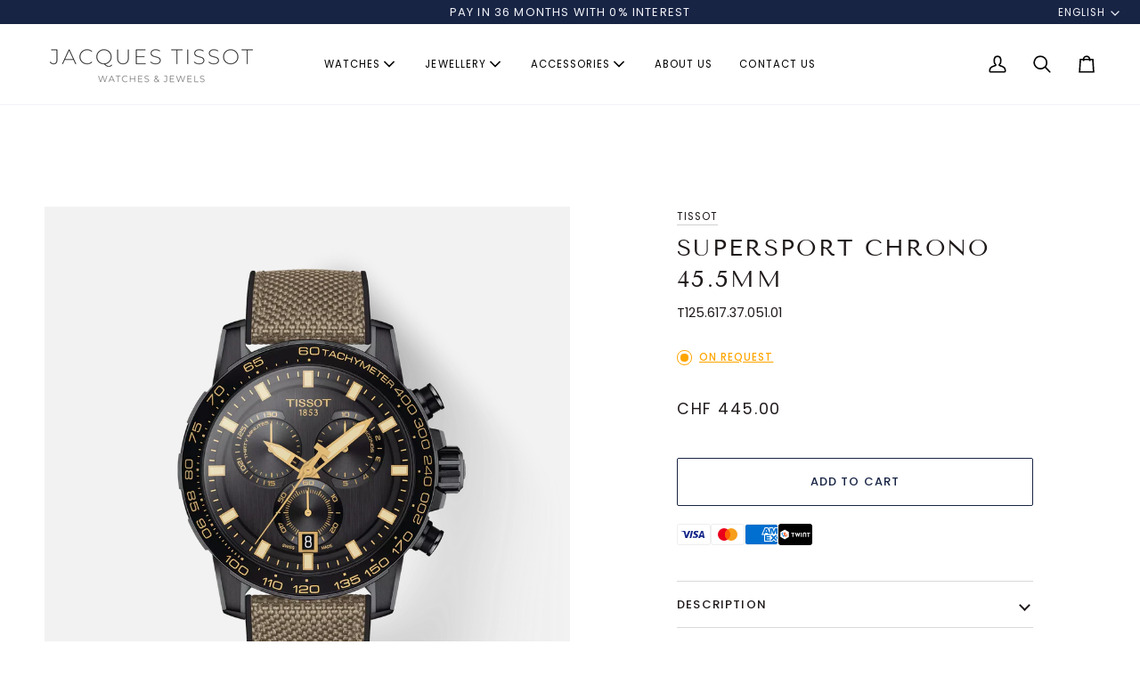

--- FILE ---
content_type: text/html; charset=utf-8
request_url: https://www.jacques-tissot.ch/products/t125-617-37-051-01
body_size: 43821
content:
<!doctype html>




<html class="no-js" lang="en" ><head>
  <!-- Google tag (gtag.js) -->
<script async src="https://www.googletagmanager.com/gtag/js?id=AW-703462860"></script>
<script>
  window.dataLayer = window.dataLayer || [];
  function gtag(){dataLayer.push(arguments);}
  gtag('js', new Date());

  gtag('config', 'AW-703462860');
</script>
  <meta charset="utf-8">
  <meta http-equiv="X-UA-Compatible" content="IE=edge,chrome=1">
  <meta name="viewport" content="width=device-width,initial-scale=1,viewport-fit=cover">
  <meta name="theme-color" content="#748cab"><link rel="canonical" href="https://www.jacques-tissot.ch/products/t125-617-37-051-01"><!-- ======================= Pipeline Theme V7.2.1 ========================= -->

  <!-- Preloading ================================================================== -->

  <link rel="preconnect" href="https://cdn.shopify.com" crossorigin>
  <link rel="dns-prefetch" href="https://cdn.shopify.com">
  <link rel="preconnect" href="https://fonts.shopify.com" crossorigin>
  <link rel="dns-prefetch" href="https://fonts.shopifycdn.com">
  <link rel="preconnect" href="https://monorail-edge.shopifysvc.com" crossorigin>

  <link rel="preload" href="//www.jacques-tissot.ch/cdn/fonts/poppins/poppins_n4.0ba78fa5af9b0e1a374041b3ceaadf0a43b41362.woff2" as="font" type="font/woff2" crossorigin>
  <link rel="preload" href="//www.jacques-tissot.ch/cdn/fonts/tenor_sans/tenorsans_n4.966071a72c28462a9256039d3e3dc5b0cf314f65.woff2" as="font" type="font/woff2" crossorigin>
  <link rel="preload" href="//www.jacques-tissot.ch/cdn/fonts/poppins/poppins_n4.0ba78fa5af9b0e1a374041b3ceaadf0a43b41362.woff2" as="font" type="font/woff2" crossorigin>

  <link href="//www.jacques-tissot.ch/cdn/shop/t/40/assets/vendor.js?v=144118437607305429831753385583" as="script" rel="preload">
  <link href="//www.jacques-tissot.ch/cdn/shop/t/40/assets/theme.dev.js?v=9706995571197884351753385583" as="script" rel="preload">
  <script
  src="https://code.jquery.com/jquery-3.7.1.min.js"
  integrity="sha256-/JqT3SQfawRcv/BIHPThkBvs0OEvtFFmqPF/lYI/Cxo="
  crossorigin="anonymous"></script>
  <link href="//www.jacques-tissot.ch/cdn/shop/t/40/assets/range.js?v=80244048055128428551753385583" as="script" rel="preload">
  <link href="//www.jacques-tissot.ch/cdn/shop/t/40/assets/theme.css?v=98326389441324030021753385583" as="script" rel="preload">

  <!-- Title and description ================================================ --><link rel="shortcut icon" href="//www.jacques-tissot.ch/cdn/shop/files/JT_32x32.webp?v=1711022546" type="image/png">
  <title>
    

    Supersport Chrono 45.5mm
&ndash; Jacques Tissot

  </title><meta name="description" content="The Tissot Supersport Chrono is the quinessence of modern sportiness with its large dial and chronograph display. The Supersport collection comes in a variety of colors and finishes; there&#39;s a choice for everyone.About the watchSKU: T1256173705101Collection: SportWeight: 120,00Warranty: 2 Years of WarrantyCountry of Ma">
  <!-- /snippets/social-meta-tags.liquid --><meta property="og:site_name" content="Jacques Tissot">
<meta property="og:url" content="https://www.jacques-tissot.ch/products/t125-617-37-051-01">
<meta property="og:title" content="Supersport Chrono 45.5mm">
<meta property="og:type" content="product">
<meta property="og:description" content="The Tissot Supersport Chrono is the quinessence of modern sportiness with its large dial and chronograph display. The Supersport collection comes in a variety of colors and finishes; there&#39;s a choice for everyone.About the watchSKU: T1256173705101Collection: SportWeight: 120,00Warranty: 2 Years of WarrantyCountry of Ma"><meta property="og:price:amount" content="445.00">
  <meta property="og:price:currency" content="CHF">
      <meta property="og:image" content="http://www.jacques-tissot.ch/cdn/shop/files/eU6KFBrdahOcJAtyi54Y_2F0_2F3d04a9bee4b550a7324040a510ceae5a.png?v=1765481106">
      <meta property="og:image:secure_url" content="https://www.jacques-tissot.ch/cdn/shop/files/eU6KFBrdahOcJAtyi54Y_2F0_2F3d04a9bee4b550a7324040a510ceae5a.png?v=1765481106">
      <meta property="og:image:height" content="1000">
      <meta property="og:image:width" content="1000">
      <meta property="og:image" content="http://www.jacques-tissot.ch/cdn/shop/files/eU6KFBrdahOcJAtyi54Y_2F1_2F9de8dfb57cda9a8232280ee6aae23945.png?v=1765481106">
      <meta property="og:image:secure_url" content="https://www.jacques-tissot.ch/cdn/shop/files/eU6KFBrdahOcJAtyi54Y_2F1_2F9de8dfb57cda9a8232280ee6aae23945.png?v=1765481106">
      <meta property="og:image:height" content="1000">
      <meta property="og:image:width" content="1000">
      <meta property="og:image" content="http://www.jacques-tissot.ch/cdn/shop/files/eU6KFBrdahOcJAtyi54Y_2F2_2F1018ee08df9b937928c1704f3af8964f.png?v=1765481106">
      <meta property="og:image:secure_url" content="https://www.jacques-tissot.ch/cdn/shop/files/eU6KFBrdahOcJAtyi54Y_2F2_2F1018ee08df9b937928c1704f3af8964f.png?v=1765481106">
      <meta property="og:image:height" content="1000">
      <meta property="og:image:width" content="1000">
<meta property="twitter:image" content="http://www.jacques-tissot.ch/cdn/shop/files/eU6KFBrdahOcJAtyi54Y_2F0_2F3d04a9bee4b550a7324040a510ceae5a_1200x1200.png?v=1765481106">

<meta name="twitter:site" content="@">
<meta name="twitter:card" content="summary_large_image">
<meta name="twitter:title" content="Supersport Chrono 45.5mm">
<meta name="twitter:description" content="The Tissot Supersport Chrono is the quinessence of modern sportiness with its large dial and chronograph display. The Supersport collection comes in a variety of colors and finishes; there&#39;s a choice for everyone.About the watchSKU: T1256173705101Collection: SportWeight: 120,00Warranty: 2 Years of WarrantyCountry of Ma"><!-- CSS ================================================================== -->

  <link href="//www.jacques-tissot.ch/cdn/shop/t/40/assets/font-settings.css?v=37361700945213233691763734064" rel="stylesheet" type="text/css" media="all" />

  <!-- /snippets/css-variables.liquid -->


<style data-shopify>

:root {
/* ================ Layout Variables ================ */






--LAYOUT-WIDTH: 1700px;
--LAYOUT-GUTTER: 24px;
--LAYOUT-GUTTER-OFFSET: -24px;
--NAV-GUTTER: 15px;
--LAYOUT-OUTER: 50px;

/* ================ Product video ================ */

--COLOR-VIDEO-BG: #f2f2f2;


/* ================ Color Variables ================ */

/* === Backgrounds ===*/
--COLOR-BG: #ffffff;
--COLOR-BG-ACCENT: #f7f5f4;

/* === Text colors ===*/
--COLOR-TEXT-DARK: #1f1919;
--COLOR-TEXT: #424242;
--COLOR-TEXT-LIGHT: #7b7b7b;

/* === Bright color ===*/
--COLOR-PRIMARY: #182444;
--COLOR-PRIMARY-HOVER: #03060d;
--COLOR-PRIMARY-FADE: rgba(24, 36, 68, 0.2);
--COLOR-PRIMARY-FADE-HOVER: rgba(24, 36, 68, 0.3);--COLOR-PRIMARY-OPPOSITE: #ffffff;

/* === Secondary/link Color ===*/
--COLOR-SECONDARY: #748cab;
--COLOR-SECONDARY-HOVER: #3f6493;
--COLOR-SECONDARY-FADE: rgba(116, 140, 171, 0.2);
--COLOR-SECONDARY-FADE-HOVER: rgba(116, 140, 171, 0.2);--COLOR-SECONDARY-OPPOSITE: #ffffff;

/* === Shades of grey ===*/
--COLOR-A5:  rgba(66, 66, 66, 0.05);
--COLOR-A10: rgba(66, 66, 66, 0.1);
--COLOR-A20: rgba(66, 66, 66, 0.2);
--COLOR-A35: rgba(66, 66, 66, 0.35);
--COLOR-A50: rgba(66, 66, 66, 0.5);
--COLOR-A80: rgba(66, 66, 66, 0.8);
--COLOR-A90: rgba(66, 66, 66, 0.9);
--COLOR-A95: rgba(66, 66, 66, 0.95);


/* ================ Inverted Color Variables ================ */

--INVERSE-BG: #182444;
--INVERSE-BG-ACCENT: #182444;

/* === Text colors ===*/
--INVERSE-TEXT-DARK: #ffffff;
--INVERSE-TEXT: #f1f3f9;
--INVERSE-TEXT-LIGHT: #b0b5c3;

/* === Bright color ===*/
--INVERSE-PRIMARY: #f1f3f9;
--INVERSE-PRIMARY-HOVER: #b5c3e8;
--INVERSE-PRIMARY-FADE: rgba(241, 243, 249, 0.05);
--INVERSE-PRIMARY-FADE-HOVER: rgba(241, 243, 249, 0.1);--INVERSE-PRIMARY-OPPOSITE: #020204;


/* === Second Color ===*/
--INVERSE-SECONDARY: #182444;
--INVERSE-SECONDARY-HOVER: #03060d;
--INVERSE-SECONDARY-FADE: rgba(24, 36, 68, 0.05);
--INVERSE-SECONDARY-FADE-HOVER: rgba(24, 36, 68, 0.1);--INVERSE-SECONDARY-OPPOSITE: #ffffff;


/* === Shades of grey ===*/
--INVERSE-A5:  rgba(241, 243, 249, 0.05);
--INVERSE-A10: rgba(241, 243, 249, 0.1);
--INVERSE-A20: rgba(241, 243, 249, 0.2);
--INVERSE-A35: rgba(241, 243, 249, 0.3);
--INVERSE-A80: rgba(241, 243, 249, 0.8);
--INVERSE-A90: rgba(241, 243, 249, 0.9);
--INVERSE-A95: rgba(241, 243, 249, 0.95);


/* ================ Bright Color Variables ================ */

--BRIGHT-BG: #d2815f;
--BRIGHT-BG-ACCENT: #94553a;

/* === Text colors ===*/
--BRIGHT-TEXT-DARK: #ffffff;
--BRIGHT-TEXT: #ffffff;
--BRIGHT-TEXT-LIGHT: #f2d9cf;

/* === Bright color ===*/
--BRIGHT-PRIMARY: #ff763d;
--BRIGHT-PRIMARY-HOVER: #f04600;
--BRIGHT-PRIMARY-FADE: rgba(255, 118, 61, 0.05);
--BRIGHT-PRIMARY-FADE-HOVER: rgba(255, 118, 61, 0.1);--BRIGHT-PRIMARY-OPPOSITE: #000000;


/* === Second Color ===*/
--BRIGHT-SECONDARY: #3d5aff;
--BRIGHT-SECONDARY-HOVER: #0024f0;
--BRIGHT-SECONDARY-FADE: rgba(61, 90, 255, 0.05);
--BRIGHT-SECONDARY-FADE-HOVER: rgba(61, 90, 255, 0.1);--BRIGHT-SECONDARY-OPPOSITE: #ffffff;


/* === Shades of grey ===*/
--BRIGHT-A5:  rgba(255, 255, 255, 0.05);
--BRIGHT-A10: rgba(255, 255, 255, 0.1);
--BRIGHT-A20: rgba(255, 255, 255, 0.2);
--BRIGHT-A35: rgba(255, 255, 255, 0.3);
--BRIGHT-A80: rgba(255, 255, 255, 0.8);
--BRIGHT-A90: rgba(255, 255, 255, 0.9);
--BRIGHT-A95: rgba(255, 255, 255, 0.95);


/* === Account Bar ===*/
--COLOR-ANNOUNCEMENT-BG: #182444;
--COLOR-ANNOUNCEMENT-TEXT: #f1f3f9;

/* === Nav and dropdown link background ===*/
--COLOR-NAV: #ffffff;
--COLOR-NAV-TEXT: #000000;
--COLOR-NAV-TEXT-DARK: #000000;
--COLOR-NAV-TEXT-LIGHT: #4d4d4d;
--COLOR-NAV-BORDER: #f1f3f9;
--COLOR-NAV-A10: rgba(0, 0, 0, 0.1);
--COLOR-NAV-A50: rgba(0, 0, 0, 0.5);
--COLOR-HIGHLIGHT-LINK: #d25f5f;

/* === Site Footer ===*/
--COLOR-FOOTER-BG: #182444;
--COLOR-FOOTER-TEXT: #f1f3f9;
--COLOR-FOOTER-A5: rgba(241, 243, 249, 0.05);
--COLOR-FOOTER-A15: rgba(241, 243, 249, 0.15);
--COLOR-FOOTER-A90: rgba(241, 243, 249, 0.9);

/* === Sub-Footer ===*/
--COLOR-SUB-FOOTER-BG: #152243;
--COLOR-SUB-FOOTER-TEXT: #f1f3f9;
--COLOR-SUB-FOOTER-A5: rgba(241, 243, 249, 0.05);
--COLOR-SUB-FOOTER-A15: rgba(241, 243, 249, 0.15);
--COLOR-SUB-FOOTER-A90: rgba(241, 243, 249, 0.9);

/* === Products ===*/
--PRODUCT-GRID-ASPECT-RATIO: 100%;

/* === Product badges ===*/
--COLOR-BADGE: #ffffff;
--COLOR-BADGE-TEXT: #424242;
--COLOR-BADGE-TEXT-DARK: #1f1919;
--COLOR-BADGE-TEXT-HOVER: #686868;
--COLOR-BADGE-HAIRLINE: #f6f6f6;

/* === Product item slider ===*/--COLOR-PRODUCT-SLIDER: #ffffff;--COLOR-PRODUCT-SLIDER-OPPOSITE: rgba(13, 13, 13, 0.06);/* === disabled form colors ===*/
--COLOR-DISABLED-BG: #ececec;
--COLOR-DISABLED-TEXT: #bdbdbd;

--INVERSE-DISABLED-BG: #2e3956;
--INVERSE-DISABLED-TEXT: #646c83;


/* === Tailwind RGBA Palette ===*/
--RGB-CANVAS: 255 255 255;
--RGB-CONTENT: 66 66 66;
--RGB-PRIMARY: 24 36 68;
--RGB-SECONDARY: 116 140 171;

--RGB-DARK-CANVAS: 24 36 68;
--RGB-DARK-CONTENT: 241 243 249;
--RGB-DARK-PRIMARY: 241 243 249;
--RGB-DARK-SECONDARY: 24 36 68;

--RGB-BRIGHT-CANVAS: 210 129 95;
--RGB-BRIGHT-CONTENT: 255 255 255;
--RGB-BRIGHT-PRIMARY: 255 118 61;
--RGB-BRIGHT-SECONDARY: 61 90 255;

--RGB-PRIMARY-CONTRAST: 255 255 255;
--RGB-SECONDARY-CONTRAST: 255 255 255;

--RGB-DARK-PRIMARY-CONTRAST: 2 2 4;
--RGB-DARK-SECONDARY-CONTRAST: 255 255 255;

--RGB-BRIGHT-PRIMARY-CONTRAST: 0 0 0;
--RGB-BRIGHT-SECONDARY-CONTRAST: 255 255 255;


/* === Button Radius === */
--BUTTON-RADIUS: 2px;


/* === Icon Stroke Width === */
--ICON-STROKE-WIDTH: 2px;


/* ================ Typography ================ */

--FONT-STACK-BODY: Poppins, sans-serif;
--FONT-STYLE-BODY: normal;
--FONT-WEIGHT-BODY: 400;
--FONT-WEIGHT-BODY-BOLD: 500;
--FONT-ADJUST-BODY: 1.0;

  --FONT-BODY-TRANSFORM: none;
  --FONT-BODY-LETTER-SPACING: normal;


--FONT-STACK-HEADING: "Tenor Sans", sans-serif;
--FONT-STYLE-HEADING: normal;
--FONT-WEIGHT-HEADING: 400;
--FONT-WEIGHT-HEADING-BOLD: 700;
--FONT-ADJUST-HEADING: 1.0;

  --FONT-HEADING-TRANSFORM: uppercase;
  --FONT-HEADING-LETTER-SPACING: 0.09em;

--FONT-STACK-ACCENT: Poppins, sans-serif;
--FONT-STYLE-ACCENT: normal;
--FONT-WEIGHT-ACCENT: 400;
--FONT-WEIGHT-ACCENT-BOLD: 500;
--FONT-ADJUST-ACCENT: 1.0;

  --FONT-ACCENT-TRANSFORM: uppercase;
  --FONT-ACCENT-LETTER-SPACING: 0.09em;

--TYPE-STACK-NAV: Poppins, sans-serif;
--TYPE-STYLE-NAV: normal;
--TYPE-ADJUST-NAV: 1.0;
--TYPE-WEIGHT-NAV: 400;

  --FONT-NAV-TRANSFORM: uppercase;
  --FONT-NAV-LETTER-SPACING: 0.09em;

--TYPE-STACK-BUTTON: Poppins, sans-serif;
--TYPE-STYLE-BUTTON: normal;
--TYPE-ADJUST-BUTTON: 1.0;
--TYPE-WEIGHT-BUTTON: 500;

  --FONT-BUTTON-TRANSFORM: uppercase;
  --FONT-BUTTON-LETTER-SPACING: 0.09em;

--TYPE-STACK-KICKER: Poppins, sans-serif;
--TYPE-STYLE-KICKER: normal;
--TYPE-ADJUST-KICKER: 1.0;
--TYPE-WEIGHT-KICKER: 500;

  --FONT-KICKER-TRANSFORM: uppercase;
  --FONT-KICKER-LETTER-SPACING: 0.09em;


--ICO-SELECT: url('//www.jacques-tissot.ch/cdn/shop/t/40/assets/ico-select.svg?v=5043962037785221031753385583');

/* ================ Photo correction ================ */
--PHOTO-CORRECTION: 98%;


  <!-- /snippets/css-variables-contrast.liquid -->



--COLOR-TEXT-DARK: #030202;
--COLOR-TEXT:#1f1919;
--COLOR-TEXT-LIGHT: #424242;

--INVERSE-TEXT-DARK: #ffffff;
--INVERSE-TEXT: #ffffff;
--INVERSE-TEXT-LIGHT: #f1f3f9;


}


/* ================ Typography ================ */
/* ================ type-scale.com ============ */

/* 1.16 base 13 */
:root {
 --font-1: 10px;
 --font-2: 11.3px;
 --font-3: 12px;
 --font-4: 13px;
 --font-5: 15.5px;
 --font-6: 17px;
 --font-7: 20px;
 --font-8: 23.5px;
 --font-9: 27px;
 --font-10:32px;
 --font-11:37px;
 --font-12:43px;
 --font-13:49px;
 --font-14:57px;
 --font-15:67px;
}

/* 1.175 base 13.5 */
@media only screen and (min-width: 480px) and (max-width: 1099px) {
  :root {
    --font-1: 10px;
    --font-2: 11.5px;
    --font-3: 12.5px;
    --font-4: 13.5px;
    --font-5: 16px;
    --font-6: 18px;
    --font-7: 21px;
    --font-8: 25px;
    --font-9: 29px;
    --font-10:34px;
    --font-11:40px;
    --font-12:47px;
    --font-13:56px;
    --font-14:65px;
   --font-15:77px;
  }
}
/* 1.22 base 14.5 */
@media only screen and (min-width: 1100px) {
  :root {
    --font-1: 10px;
    --font-2: 11.5px;
    --font-3: 13px;
    --font-4: 14.5px;
    --font-5: 17.5px;
    --font-6: 22px;
    --font-7: 26px;
    --font-8: 32px;
    --font-9: 39px;
    --font-10:48px;
    --font-11:58px;
    --font-12:71px;
    --font-13:87px;
    --font-14:106px;
    --font-15:129px;
 }
}


</style>


  <link href="//www.jacques-tissot.ch/cdn/shop/t/40/assets/theme.css?v=98326389441324030021753385583" rel="stylesheet" type="text/css" media="all" />
  <link href="//www.jacques-tissot.ch/cdn/shop/t/40/assets/custom.css?v=20073239141398329211753388203" rel="stylesheet" type="text/css" media="all" />

  
  <script>
    document.documentElement.className = document.documentElement.className.replace('no-js', 'js');

    
      document.documentElement.classList.add('aos-initialized');let root = '/';
    if (root[root.length - 1] !== '/') {
      root = `${root}/`;
    }
    var theme = {
      routes: {
        root_url: root,
        cart: '/cart',
        cart_add_url: '/cart/add',
        product_recommendations_url: '/recommendations/products',
        account_addresses_url: '/account/addresses',
        predictive_search_url: '/search/suggest'
      },
      state: {
        cartOpen: null,
      },
      sizes: {
        small: 480,
        medium: 768,
        large: 1100,
        widescreen: 1400
      },
      assets: {
        photoswipe: '//www.jacques-tissot.ch/cdn/shop/t/40/assets/photoswipe.js?v=162613001030112971491753385583',
        smoothscroll: '//www.jacques-tissot.ch/cdn/shop/t/40/assets/smoothscroll.js?v=37906625415260927261753385583',
        swatches: '//www.jacques-tissot.ch/cdn/shop/t/40/assets/swatches.json?v=154940297821828866241753385583',
        noImage: '//www.jacques-tissot.ch/cdn/shopifycloud/storefront/assets/no-image-2048-a2addb12.gif',
        base: '//www.jacques-tissot.ch/cdn/shop/t/40/assets/'
      },
      strings: {
        swatchesKey: "Color, Colour",
        addToCart: "Add to Cart",
        estimateShipping: "Estimate shipping",
        noShippingAvailable: "We do not ship to this destination.",
        free: "Free",
        from: "From",
        preOrder: "Pre-order",
        soldOut: "Sold Out",
        sale: "Sale",
        subscription: "Subscription",
        unavailable: "Unavailable",
        unitPrice: "Unit price",
        unitPriceSeparator: "per",
        stockout: "All available stock is in cart",
        products: "Products",
        pages: "Pages",
        collections: "Collections",
        resultsFor: "Results for",
        noResultsFor: "No results for",
        articles: "Articles",
        successMessage: "Link copied to clipboard",
      },
      settings: {
        badge_sale_type: "dollar",
        animate_hover: true,
        animate_scroll: true,
        show_locale_desktop: null,
        show_locale_mobile: null,
        show_currency_desktop: null,
        show_currency_mobile: null,
        currency_select_type: "country",
        currency_code_enable: false,
        cycle_images_hover_delay: 1.2
      },
      info: {
        name: 'pipeline'
      },
      version: '7.2.1',
      moneyFormat: "CHF {{ amount_with_apostrophe_separator }}",
      shopCurrency: "CHF",
      currencyCode: "CHF"
    }
    let windowInnerHeight = window.innerHeight;
    document.documentElement.style.setProperty('--full-screen', `${windowInnerHeight}px`);
    document.documentElement.style.setProperty('--three-quarters', `${windowInnerHeight * 0.75}px`);
    document.documentElement.style.setProperty('--two-thirds', `${windowInnerHeight * 0.66}px`);
    document.documentElement.style.setProperty('--one-half', `${windowInnerHeight * 0.5}px`);
    document.documentElement.style.setProperty('--one-third', `${windowInnerHeight * 0.33}px`);
    document.documentElement.style.setProperty('--one-fifth', `${windowInnerHeight * 0.2}px`);

    window.isRTL = document.documentElement.getAttribute('dir') === 'rtl';
  </script><!-- Theme Javascript ============================================================== -->
  <script src="//www.jacques-tissot.ch/cdn/shop/t/40/assets/vendor.js?v=144118437607305429831753385583" defer="defer"></script>
  <script src="//www.jacques-tissot.ch/cdn/shop/t/40/assets/theme.dev.js?v=9706995571197884351753385583" defer="defer"></script>

  <script>
    (function () {
      function onPageShowEvents() {
        if ('requestIdleCallback' in window) {
          requestIdleCallback(initCartEvent, { timeout: 500 })
        } else {
          initCartEvent()
        }
        function initCartEvent(){
          window.fetch(window.theme.routes.cart + '.js')
          .then((response) => {
            if(!response.ok){
              throw {status: response.statusText};
            }
            return response.json();
          })
          .then((response) => {
            document.dispatchEvent(new CustomEvent('theme:cart:change', {
              detail: {
                cart: response,
              },
              bubbles: true,
            }));
            return response;
          })
          .catch((e) => {
            console.error(e);
          });
        }
      };
      window.onpageshow = onPageShowEvents;
    })();
  </script>

  <script type="text/javascript">
    if (window.MSInputMethodContext && document.documentMode) {
      var scripts = document.getElementsByTagName('script')[0];
      var polyfill = document.createElement("script");
      polyfill.defer = true;
      polyfill.src = "//www.jacques-tissot.ch/cdn/shop/t/40/assets/ie11.js?v=144489047535103983231753385583";

      scripts.parentNode.insertBefore(polyfill, scripts);
    }
  </script>

  <!-- Shopify app scripts =========================================================== -->
  <script>
  const boostSDAssetFileURL = "\/\/www.jacques-tissot.ch\/cdn\/shop\/t\/40\/assets\/boost_sd_assets_file_url.gif?v=30850";
  window.boostSDAssetFileURL = boostSDAssetFileURL;

  if (window.boostSDAppConfig) {
    window.boostSDAppConfig.generalSettings.custom_js_asset_url = "//www.jacques-tissot.ch/cdn/shop/t/40/assets/boost-sd-custom.js?v=63266896615630077421753385583";
    window.boostSDAppConfig.generalSettings.custom_css_asset_url = "//www.jacques-tissot.ch/cdn/shop/t/40/assets/boost-sd-custom.css?v=72809539502277619291753385583";
  }

  
</script>

    <script>window.performance && window.performance.mark && window.performance.mark('shopify.content_for_header.start');</script><meta name="facebook-domain-verification" content="0k6aua6cwmz9kk9bbs7dsq126dsbjt">
<meta name="google-site-verification" content="H6TCxEVbSSP7DN9kkfCpvTcEdimYoMMOhE0JQ6o6V54">
<meta id="shopify-digital-wallet" name="shopify-digital-wallet" content="/8567062583/digital_wallets/dialog">
<link rel="alternate" hreflang="x-default" href="https://www.jacques-tissot.ch/products/t125-617-37-051-01">
<link rel="alternate" hreflang="en" href="https://www.jacques-tissot.ch/products/t125-617-37-051-01">
<link rel="alternate" hreflang="fr" href="https://www.jacques-tissot.ch/fr/products/t125-617-37-051-01">
<link rel="alternate" hreflang="de" href="https://www.jacques-tissot.ch/de/products/t125-617-37-051-01">
<link rel="alternate" type="application/json+oembed" href="https://www.jacques-tissot.ch/products/t125-617-37-051-01.oembed">
<script async="async" src="/checkouts/internal/preloads.js?locale=en-CH"></script>
<script id="shopify-features" type="application/json">{"accessToken":"37d38dd191c92965be88ed049f0c6abd","betas":["rich-media-storefront-analytics"],"domain":"www.jacques-tissot.ch","predictiveSearch":true,"shopId":8567062583,"locale":"en"}</script>
<script>var Shopify = Shopify || {};
Shopify.shop = "jacques-tissot.myshopify.com";
Shopify.locale = "en";
Shopify.currency = {"active":"CHF","rate":"1.0"};
Shopify.country = "CH";
Shopify.theme = {"name":"Pipeline (cb alpha)","id":183416979840,"schema_name":"Pipeline","schema_version":"7.2.1","theme_store_id":739,"role":"main"};
Shopify.theme.handle = "null";
Shopify.theme.style = {"id":null,"handle":null};
Shopify.cdnHost = "www.jacques-tissot.ch/cdn";
Shopify.routes = Shopify.routes || {};
Shopify.routes.root = "/";</script>
<script type="module">!function(o){(o.Shopify=o.Shopify||{}).modules=!0}(window);</script>
<script>!function(o){function n(){var o=[];function n(){o.push(Array.prototype.slice.apply(arguments))}return n.q=o,n}var t=o.Shopify=o.Shopify||{};t.loadFeatures=n(),t.autoloadFeatures=n()}(window);</script>
<script id="shop-js-analytics" type="application/json">{"pageType":"product"}</script>
<script defer="defer" async type="module" src="//www.jacques-tissot.ch/cdn/shopifycloud/shop-js/modules/v2/client.init-shop-cart-sync_BT-GjEfc.en.esm.js"></script>
<script defer="defer" async type="module" src="//www.jacques-tissot.ch/cdn/shopifycloud/shop-js/modules/v2/chunk.common_D58fp_Oc.esm.js"></script>
<script defer="defer" async type="module" src="//www.jacques-tissot.ch/cdn/shopifycloud/shop-js/modules/v2/chunk.modal_xMitdFEc.esm.js"></script>
<script type="module">
  await import("//www.jacques-tissot.ch/cdn/shopifycloud/shop-js/modules/v2/client.init-shop-cart-sync_BT-GjEfc.en.esm.js");
await import("//www.jacques-tissot.ch/cdn/shopifycloud/shop-js/modules/v2/chunk.common_D58fp_Oc.esm.js");
await import("//www.jacques-tissot.ch/cdn/shopifycloud/shop-js/modules/v2/chunk.modal_xMitdFEc.esm.js");

  window.Shopify.SignInWithShop?.initShopCartSync?.({"fedCMEnabled":true,"windoidEnabled":true});

</script>
<script id="__st">var __st={"a":8567062583,"offset":3600,"reqid":"9ace88e3-16a9-4a80-b75e-f71967dc94d9-1769319419","pageurl":"www.jacques-tissot.ch\/products\/t125-617-37-051-01","u":"d2472ab8098f","p":"product","rtyp":"product","rid":7474486608063};</script>
<script>window.ShopifyPaypalV4VisibilityTracking = true;</script>
<script id="captcha-bootstrap">!function(){'use strict';const t='contact',e='account',n='new_comment',o=[[t,t],['blogs',n],['comments',n],[t,'customer']],c=[[e,'customer_login'],[e,'guest_login'],[e,'recover_customer_password'],[e,'create_customer']],r=t=>t.map((([t,e])=>`form[action*='/${t}']:not([data-nocaptcha='true']) input[name='form_type'][value='${e}']`)).join(','),a=t=>()=>t?[...document.querySelectorAll(t)].map((t=>t.form)):[];function s(){const t=[...o],e=r(t);return a(e)}const i='password',u='form_key',d=['recaptcha-v3-token','g-recaptcha-response','h-captcha-response',i],f=()=>{try{return window.sessionStorage}catch{return}},m='__shopify_v',_=t=>t.elements[u];function p(t,e,n=!1){try{const o=window.sessionStorage,c=JSON.parse(o.getItem(e)),{data:r}=function(t){const{data:e,action:n}=t;return t[m]||n?{data:e,action:n}:{data:t,action:n}}(c);for(const[e,n]of Object.entries(r))t.elements[e]&&(t.elements[e].value=n);n&&o.removeItem(e)}catch(o){console.error('form repopulation failed',{error:o})}}const l='form_type',E='cptcha';function T(t){t.dataset[E]=!0}const w=window,h=w.document,L='Shopify',v='ce_forms',y='captcha';let A=!1;((t,e)=>{const n=(g='f06e6c50-85a8-45c8-87d0-21a2b65856fe',I='https://cdn.shopify.com/shopifycloud/storefront-forms-hcaptcha/ce_storefront_forms_captcha_hcaptcha.v1.5.2.iife.js',D={infoText:'Protected by hCaptcha',privacyText:'Privacy',termsText:'Terms'},(t,e,n)=>{const o=w[L][v],c=o.bindForm;if(c)return c(t,g,e,D).then(n);var r;o.q.push([[t,g,e,D],n]),r=I,A||(h.body.append(Object.assign(h.createElement('script'),{id:'captcha-provider',async:!0,src:r})),A=!0)});var g,I,D;w[L]=w[L]||{},w[L][v]=w[L][v]||{},w[L][v].q=[],w[L][y]=w[L][y]||{},w[L][y].protect=function(t,e){n(t,void 0,e),T(t)},Object.freeze(w[L][y]),function(t,e,n,w,h,L){const[v,y,A,g]=function(t,e,n){const i=e?o:[],u=t?c:[],d=[...i,...u],f=r(d),m=r(i),_=r(d.filter((([t,e])=>n.includes(e))));return[a(f),a(m),a(_),s()]}(w,h,L),I=t=>{const e=t.target;return e instanceof HTMLFormElement?e:e&&e.form},D=t=>v().includes(t);t.addEventListener('submit',(t=>{const e=I(t);if(!e)return;const n=D(e)&&!e.dataset.hcaptchaBound&&!e.dataset.recaptchaBound,o=_(e),c=g().includes(e)&&(!o||!o.value);(n||c)&&t.preventDefault(),c&&!n&&(function(t){try{if(!f())return;!function(t){const e=f();if(!e)return;const n=_(t);if(!n)return;const o=n.value;o&&e.removeItem(o)}(t);const e=Array.from(Array(32),(()=>Math.random().toString(36)[2])).join('');!function(t,e){_(t)||t.append(Object.assign(document.createElement('input'),{type:'hidden',name:u})),t.elements[u].value=e}(t,e),function(t,e){const n=f();if(!n)return;const o=[...t.querySelectorAll(`input[type='${i}']`)].map((({name:t})=>t)),c=[...d,...o],r={};for(const[a,s]of new FormData(t).entries())c.includes(a)||(r[a]=s);n.setItem(e,JSON.stringify({[m]:1,action:t.action,data:r}))}(t,e)}catch(e){console.error('failed to persist form',e)}}(e),e.submit())}));const S=(t,e)=>{t&&!t.dataset[E]&&(n(t,e.some((e=>e===t))),T(t))};for(const o of['focusin','change'])t.addEventListener(o,(t=>{const e=I(t);D(e)&&S(e,y())}));const B=e.get('form_key'),M=e.get(l),P=B&&M;t.addEventListener('DOMContentLoaded',(()=>{const t=y();if(P)for(const e of t)e.elements[l].value===M&&p(e,B);[...new Set([...A(),...v().filter((t=>'true'===t.dataset.shopifyCaptcha))])].forEach((e=>S(e,t)))}))}(h,new URLSearchParams(w.location.search),n,t,e,['guest_login'])})(!0,!0)}();</script>
<script integrity="sha256-4kQ18oKyAcykRKYeNunJcIwy7WH5gtpwJnB7kiuLZ1E=" data-source-attribution="shopify.loadfeatures" defer="defer" src="//www.jacques-tissot.ch/cdn/shopifycloud/storefront/assets/storefront/load_feature-a0a9edcb.js" crossorigin="anonymous"></script>
<script data-source-attribution="shopify.dynamic_checkout.dynamic.init">var Shopify=Shopify||{};Shopify.PaymentButton=Shopify.PaymentButton||{isStorefrontPortableWallets:!0,init:function(){window.Shopify.PaymentButton.init=function(){};var t=document.createElement("script");t.src="https://www.jacques-tissot.ch/cdn/shopifycloud/portable-wallets/latest/portable-wallets.en.js",t.type="module",document.head.appendChild(t)}};
</script>
<script data-source-attribution="shopify.dynamic_checkout.buyer_consent">
  function portableWalletsHideBuyerConsent(e){var t=document.getElementById("shopify-buyer-consent"),n=document.getElementById("shopify-subscription-policy-button");t&&n&&(t.classList.add("hidden"),t.setAttribute("aria-hidden","true"),n.removeEventListener("click",e))}function portableWalletsShowBuyerConsent(e){var t=document.getElementById("shopify-buyer-consent"),n=document.getElementById("shopify-subscription-policy-button");t&&n&&(t.classList.remove("hidden"),t.removeAttribute("aria-hidden"),n.addEventListener("click",e))}window.Shopify?.PaymentButton&&(window.Shopify.PaymentButton.hideBuyerConsent=portableWalletsHideBuyerConsent,window.Shopify.PaymentButton.showBuyerConsent=portableWalletsShowBuyerConsent);
</script>
<script data-source-attribution="shopify.dynamic_checkout.cart.bootstrap">document.addEventListener("DOMContentLoaded",(function(){function t(){return document.querySelector("shopify-accelerated-checkout-cart, shopify-accelerated-checkout")}if(t())Shopify.PaymentButton.init();else{new MutationObserver((function(e,n){t()&&(Shopify.PaymentButton.init(),n.disconnect())})).observe(document.body,{childList:!0,subtree:!0})}}));
</script>
<script id='scb4127' type='text/javascript' async='' src='https://www.jacques-tissot.ch/cdn/shopifycloud/privacy-banner/storefront-banner.js'></script><link id="shopify-accelerated-checkout-styles" rel="stylesheet" media="screen" href="https://www.jacques-tissot.ch/cdn/shopifycloud/portable-wallets/latest/accelerated-checkout-backwards-compat.css" crossorigin="anonymous">
<style id="shopify-accelerated-checkout-cart">
        #shopify-buyer-consent {
  margin-top: 1em;
  display: inline-block;
  width: 100%;
}

#shopify-buyer-consent.hidden {
  display: none;
}

#shopify-subscription-policy-button {
  background: none;
  border: none;
  padding: 0;
  text-decoration: underline;
  font-size: inherit;
  cursor: pointer;
}

#shopify-subscription-policy-button::before {
  box-shadow: none;
}

      </style>

<script>window.performance && window.performance.mark && window.performance.mark('shopify.content_for_header.end');</script>
<script src="https://cdn.shopify.com/extensions/019bf0fa-e1e0-77cc-8ac3-8a59761efa56/tms-prod-149/assets/tms-translator.min.js" type="text/javascript" defer="defer"></script>
<link href="https://monorail-edge.shopifysvc.com" rel="dns-prefetch">
<script>(function(){if ("sendBeacon" in navigator && "performance" in window) {try {var session_token_from_headers = performance.getEntriesByType('navigation')[0].serverTiming.find(x => x.name == '_s').description;} catch {var session_token_from_headers = undefined;}var session_cookie_matches = document.cookie.match(/_shopify_s=([^;]*)/);var session_token_from_cookie = session_cookie_matches && session_cookie_matches.length === 2 ? session_cookie_matches[1] : "";var session_token = session_token_from_headers || session_token_from_cookie || "";function handle_abandonment_event(e) {var entries = performance.getEntries().filter(function(entry) {return /monorail-edge.shopifysvc.com/.test(entry.name);});if (!window.abandonment_tracked && entries.length === 0) {window.abandonment_tracked = true;var currentMs = Date.now();var navigation_start = performance.timing.navigationStart;var payload = {shop_id: 8567062583,url: window.location.href,navigation_start,duration: currentMs - navigation_start,session_token,page_type: "product"};window.navigator.sendBeacon("https://monorail-edge.shopifysvc.com/v1/produce", JSON.stringify({schema_id: "online_store_buyer_site_abandonment/1.1",payload: payload,metadata: {event_created_at_ms: currentMs,event_sent_at_ms: currentMs}}));}}window.addEventListener('pagehide', handle_abandonment_event);}}());</script>
<script id="web-pixels-manager-setup">(function e(e,d,r,n,o){if(void 0===o&&(o={}),!Boolean(null===(a=null===(i=window.Shopify)||void 0===i?void 0:i.analytics)||void 0===a?void 0:a.replayQueue)){var i,a;window.Shopify=window.Shopify||{};var t=window.Shopify;t.analytics=t.analytics||{};var s=t.analytics;s.replayQueue=[],s.publish=function(e,d,r){return s.replayQueue.push([e,d,r]),!0};try{self.performance.mark("wpm:start")}catch(e){}var l=function(){var e={modern:/Edge?\/(1{2}[4-9]|1[2-9]\d|[2-9]\d{2}|\d{4,})\.\d+(\.\d+|)|Firefox\/(1{2}[4-9]|1[2-9]\d|[2-9]\d{2}|\d{4,})\.\d+(\.\d+|)|Chrom(ium|e)\/(9{2}|\d{3,})\.\d+(\.\d+|)|(Maci|X1{2}).+ Version\/(15\.\d+|(1[6-9]|[2-9]\d|\d{3,})\.\d+)([,.]\d+|)( \(\w+\)|)( Mobile\/\w+|) Safari\/|Chrome.+OPR\/(9{2}|\d{3,})\.\d+\.\d+|(CPU[ +]OS|iPhone[ +]OS|CPU[ +]iPhone|CPU IPhone OS|CPU iPad OS)[ +]+(15[._]\d+|(1[6-9]|[2-9]\d|\d{3,})[._]\d+)([._]\d+|)|Android:?[ /-](13[3-9]|1[4-9]\d|[2-9]\d{2}|\d{4,})(\.\d+|)(\.\d+|)|Android.+Firefox\/(13[5-9]|1[4-9]\d|[2-9]\d{2}|\d{4,})\.\d+(\.\d+|)|Android.+Chrom(ium|e)\/(13[3-9]|1[4-9]\d|[2-9]\d{2}|\d{4,})\.\d+(\.\d+|)|SamsungBrowser\/([2-9]\d|\d{3,})\.\d+/,legacy:/Edge?\/(1[6-9]|[2-9]\d|\d{3,})\.\d+(\.\d+|)|Firefox\/(5[4-9]|[6-9]\d|\d{3,})\.\d+(\.\d+|)|Chrom(ium|e)\/(5[1-9]|[6-9]\d|\d{3,})\.\d+(\.\d+|)([\d.]+$|.*Safari\/(?![\d.]+ Edge\/[\d.]+$))|(Maci|X1{2}).+ Version\/(10\.\d+|(1[1-9]|[2-9]\d|\d{3,})\.\d+)([,.]\d+|)( \(\w+\)|)( Mobile\/\w+|) Safari\/|Chrome.+OPR\/(3[89]|[4-9]\d|\d{3,})\.\d+\.\d+|(CPU[ +]OS|iPhone[ +]OS|CPU[ +]iPhone|CPU IPhone OS|CPU iPad OS)[ +]+(10[._]\d+|(1[1-9]|[2-9]\d|\d{3,})[._]\d+)([._]\d+|)|Android:?[ /-](13[3-9]|1[4-9]\d|[2-9]\d{2}|\d{4,})(\.\d+|)(\.\d+|)|Mobile Safari.+OPR\/([89]\d|\d{3,})\.\d+\.\d+|Android.+Firefox\/(13[5-9]|1[4-9]\d|[2-9]\d{2}|\d{4,})\.\d+(\.\d+|)|Android.+Chrom(ium|e)\/(13[3-9]|1[4-9]\d|[2-9]\d{2}|\d{4,})\.\d+(\.\d+|)|Android.+(UC? ?Browser|UCWEB|U3)[ /]?(15\.([5-9]|\d{2,})|(1[6-9]|[2-9]\d|\d{3,})\.\d+)\.\d+|SamsungBrowser\/(5\.\d+|([6-9]|\d{2,})\.\d+)|Android.+MQ{2}Browser\/(14(\.(9|\d{2,})|)|(1[5-9]|[2-9]\d|\d{3,})(\.\d+|))(\.\d+|)|K[Aa][Ii]OS\/(3\.\d+|([4-9]|\d{2,})\.\d+)(\.\d+|)/},d=e.modern,r=e.legacy,n=navigator.userAgent;return n.match(d)?"modern":n.match(r)?"legacy":"unknown"}(),u="modern"===l?"modern":"legacy",c=(null!=n?n:{modern:"",legacy:""})[u],f=function(e){return[e.baseUrl,"/wpm","/b",e.hashVersion,"modern"===e.buildTarget?"m":"l",".js"].join("")}({baseUrl:d,hashVersion:r,buildTarget:u}),m=function(e){var d=e.version,r=e.bundleTarget,n=e.surface,o=e.pageUrl,i=e.monorailEndpoint;return{emit:function(e){var a=e.status,t=e.errorMsg,s=(new Date).getTime(),l=JSON.stringify({metadata:{event_sent_at_ms:s},events:[{schema_id:"web_pixels_manager_load/3.1",payload:{version:d,bundle_target:r,page_url:o,status:a,surface:n,error_msg:t},metadata:{event_created_at_ms:s}}]});if(!i)return console&&console.warn&&console.warn("[Web Pixels Manager] No Monorail endpoint provided, skipping logging."),!1;try{return self.navigator.sendBeacon.bind(self.navigator)(i,l)}catch(e){}var u=new XMLHttpRequest;try{return u.open("POST",i,!0),u.setRequestHeader("Content-Type","text/plain"),u.send(l),!0}catch(e){return console&&console.warn&&console.warn("[Web Pixels Manager] Got an unhandled error while logging to Monorail."),!1}}}}({version:r,bundleTarget:l,surface:e.surface,pageUrl:self.location.href,monorailEndpoint:e.monorailEndpoint});try{o.browserTarget=l,function(e){var d=e.src,r=e.async,n=void 0===r||r,o=e.onload,i=e.onerror,a=e.sri,t=e.scriptDataAttributes,s=void 0===t?{}:t,l=document.createElement("script"),u=document.querySelector("head"),c=document.querySelector("body");if(l.async=n,l.src=d,a&&(l.integrity=a,l.crossOrigin="anonymous"),s)for(var f in s)if(Object.prototype.hasOwnProperty.call(s,f))try{l.dataset[f]=s[f]}catch(e){}if(o&&l.addEventListener("load",o),i&&l.addEventListener("error",i),u)u.appendChild(l);else{if(!c)throw new Error("Did not find a head or body element to append the script");c.appendChild(l)}}({src:f,async:!0,onload:function(){if(!function(){var e,d;return Boolean(null===(d=null===(e=window.Shopify)||void 0===e?void 0:e.analytics)||void 0===d?void 0:d.initialized)}()){var d=window.webPixelsManager.init(e)||void 0;if(d){var r=window.Shopify.analytics;r.replayQueue.forEach((function(e){var r=e[0],n=e[1],o=e[2];d.publishCustomEvent(r,n,o)})),r.replayQueue=[],r.publish=d.publishCustomEvent,r.visitor=d.visitor,r.initialized=!0}}},onerror:function(){return m.emit({status:"failed",errorMsg:"".concat(f," has failed to load")})},sri:function(e){var d=/^sha384-[A-Za-z0-9+/=]+$/;return"string"==typeof e&&d.test(e)}(c)?c:"",scriptDataAttributes:o}),m.emit({status:"loading"})}catch(e){m.emit({status:"failed",errorMsg:(null==e?void 0:e.message)||"Unknown error"})}}})({shopId: 8567062583,storefrontBaseUrl: "https://www.jacques-tissot.ch",extensionsBaseUrl: "https://extensions.shopifycdn.com/cdn/shopifycloud/web-pixels-manager",monorailEndpoint: "https://monorail-edge.shopifysvc.com/unstable/produce_batch",surface: "storefront-renderer",enabledBetaFlags: ["2dca8a86"],webPixelsConfigList: [{"id":"534479039","configuration":"{\"config\":\"{\\\"pixel_id\\\":\\\"G-ZSKSV7PT3Q\\\",\\\"target_country\\\":\\\"CH\\\",\\\"gtag_events\\\":[{\\\"type\\\":\\\"begin_checkout\\\",\\\"action_label\\\":\\\"G-ZSKSV7PT3Q\\\"},{\\\"type\\\":\\\"search\\\",\\\"action_label\\\":\\\"G-ZSKSV7PT3Q\\\"},{\\\"type\\\":\\\"view_item\\\",\\\"action_label\\\":[\\\"G-ZSKSV7PT3Q\\\",\\\"MC-K96LDTZCK4\\\"]},{\\\"type\\\":\\\"purchase\\\",\\\"action_label\\\":[\\\"G-ZSKSV7PT3Q\\\",\\\"MC-K96LDTZCK4\\\"]},{\\\"type\\\":\\\"page_view\\\",\\\"action_label\\\":[\\\"G-ZSKSV7PT3Q\\\",\\\"MC-K96LDTZCK4\\\"]},{\\\"type\\\":\\\"add_payment_info\\\",\\\"action_label\\\":\\\"G-ZSKSV7PT3Q\\\"},{\\\"type\\\":\\\"add_to_cart\\\",\\\"action_label\\\":\\\"G-ZSKSV7PT3Q\\\"}],\\\"enable_monitoring_mode\\\":false}\"}","eventPayloadVersion":"v1","runtimeContext":"OPEN","scriptVersion":"b2a88bafab3e21179ed38636efcd8a93","type":"APP","apiClientId":1780363,"privacyPurposes":[],"dataSharingAdjustments":{"protectedCustomerApprovalScopes":["read_customer_address","read_customer_email","read_customer_name","read_customer_personal_data","read_customer_phone"]}},{"id":"204996799","configuration":"{\"pixel_id\":\"431121610833726\",\"pixel_type\":\"facebook_pixel\",\"metaapp_system_user_token\":\"-\"}","eventPayloadVersion":"v1","runtimeContext":"OPEN","scriptVersion":"ca16bc87fe92b6042fbaa3acc2fbdaa6","type":"APP","apiClientId":2329312,"privacyPurposes":["ANALYTICS","MARKETING","SALE_OF_DATA"],"dataSharingAdjustments":{"protectedCustomerApprovalScopes":["read_customer_address","read_customer_email","read_customer_name","read_customer_personal_data","read_customer_phone"]}},{"id":"32899263","eventPayloadVersion":"1","runtimeContext":"LAX","scriptVersion":"4","type":"CUSTOM","privacyPurposes":["ANALYTICS","MARKETING","SALE_OF_DATA"],"name":"GA Thank you page"},{"id":"shopify-app-pixel","configuration":"{}","eventPayloadVersion":"v1","runtimeContext":"STRICT","scriptVersion":"0450","apiClientId":"shopify-pixel","type":"APP","privacyPurposes":["ANALYTICS","MARKETING"]},{"id":"shopify-custom-pixel","eventPayloadVersion":"v1","runtimeContext":"LAX","scriptVersion":"0450","apiClientId":"shopify-pixel","type":"CUSTOM","privacyPurposes":["ANALYTICS","MARKETING"]}],isMerchantRequest: false,initData: {"shop":{"name":"Jacques Tissot","paymentSettings":{"currencyCode":"CHF"},"myshopifyDomain":"jacques-tissot.myshopify.com","countryCode":"CH","storefrontUrl":"https:\/\/www.jacques-tissot.ch"},"customer":null,"cart":null,"checkout":null,"productVariants":[{"price":{"amount":445.0,"currencyCode":"CHF"},"product":{"title":"Supersport Chrono 45.5mm","vendor":"Tissot","id":"7474486608063","untranslatedTitle":"Supersport Chrono 45.5mm","url":"\/products\/t125-617-37-051-01","type":"Watch"},"id":"52535347151232","image":{"src":"\/\/www.jacques-tissot.ch\/cdn\/shop\/files\/eU6KFBrdahOcJAtyi54Y_2F0_2F3d04a9bee4b550a7324040a510ceae5a.png?v=1765481106"},"sku":"T125.617.37.051.01","title":"Default Title","untranslatedTitle":"Default Title"}],"purchasingCompany":null},},"https://www.jacques-tissot.ch/cdn","fcfee988w5aeb613cpc8e4bc33m6693e112",{"modern":"","legacy":""},{"shopId":"8567062583","storefrontBaseUrl":"https:\/\/www.jacques-tissot.ch","extensionBaseUrl":"https:\/\/extensions.shopifycdn.com\/cdn\/shopifycloud\/web-pixels-manager","surface":"storefront-renderer","enabledBetaFlags":"[\"2dca8a86\"]","isMerchantRequest":"false","hashVersion":"fcfee988w5aeb613cpc8e4bc33m6693e112","publish":"custom","events":"[[\"page_viewed\",{}],[\"product_viewed\",{\"productVariant\":{\"price\":{\"amount\":445.0,\"currencyCode\":\"CHF\"},\"product\":{\"title\":\"Supersport Chrono 45.5mm\",\"vendor\":\"Tissot\",\"id\":\"7474486608063\",\"untranslatedTitle\":\"Supersport Chrono 45.5mm\",\"url\":\"\/products\/t125-617-37-051-01\",\"type\":\"Watch\"},\"id\":\"52535347151232\",\"image\":{\"src\":\"\/\/www.jacques-tissot.ch\/cdn\/shop\/files\/eU6KFBrdahOcJAtyi54Y_2F0_2F3d04a9bee4b550a7324040a510ceae5a.png?v=1765481106\"},\"sku\":\"T125.617.37.051.01\",\"title\":\"Default Title\",\"untranslatedTitle\":\"Default Title\"}}]]"});</script><script>
  window.ShopifyAnalytics = window.ShopifyAnalytics || {};
  window.ShopifyAnalytics.meta = window.ShopifyAnalytics.meta || {};
  window.ShopifyAnalytics.meta.currency = 'CHF';
  var meta = {"product":{"id":7474486608063,"gid":"gid:\/\/shopify\/Product\/7474486608063","vendor":"Tissot","type":"Watch","handle":"t125-617-37-051-01","variants":[{"id":52535347151232,"price":44500,"name":"Supersport Chrono 45.5mm","public_title":null,"sku":"T125.617.37.051.01"}],"remote":false},"page":{"pageType":"product","resourceType":"product","resourceId":7474486608063,"requestId":"9ace88e3-16a9-4a80-b75e-f71967dc94d9-1769319419"}};
  for (var attr in meta) {
    window.ShopifyAnalytics.meta[attr] = meta[attr];
  }
</script>
<script class="analytics">
  (function () {
    var customDocumentWrite = function(content) {
      var jquery = null;

      if (window.jQuery) {
        jquery = window.jQuery;
      } else if (window.Checkout && window.Checkout.$) {
        jquery = window.Checkout.$;
      }

      if (jquery) {
        jquery('body').append(content);
      }
    };

    var hasLoggedConversion = function(token) {
      if (token) {
        return document.cookie.indexOf('loggedConversion=' + token) !== -1;
      }
      return false;
    }

    var setCookieIfConversion = function(token) {
      if (token) {
        var twoMonthsFromNow = new Date(Date.now());
        twoMonthsFromNow.setMonth(twoMonthsFromNow.getMonth() + 2);

        document.cookie = 'loggedConversion=' + token + '; expires=' + twoMonthsFromNow;
      }
    }

    var trekkie = window.ShopifyAnalytics.lib = window.trekkie = window.trekkie || [];
    if (trekkie.integrations) {
      return;
    }
    trekkie.methods = [
      'identify',
      'page',
      'ready',
      'track',
      'trackForm',
      'trackLink'
    ];
    trekkie.factory = function(method) {
      return function() {
        var args = Array.prototype.slice.call(arguments);
        args.unshift(method);
        trekkie.push(args);
        return trekkie;
      };
    };
    for (var i = 0; i < trekkie.methods.length; i++) {
      var key = trekkie.methods[i];
      trekkie[key] = trekkie.factory(key);
    }
    trekkie.load = function(config) {
      trekkie.config = config || {};
      trekkie.config.initialDocumentCookie = document.cookie;
      var first = document.getElementsByTagName('script')[0];
      var script = document.createElement('script');
      script.type = 'text/javascript';
      script.onerror = function(e) {
        var scriptFallback = document.createElement('script');
        scriptFallback.type = 'text/javascript';
        scriptFallback.onerror = function(error) {
                var Monorail = {
      produce: function produce(monorailDomain, schemaId, payload) {
        var currentMs = new Date().getTime();
        var event = {
          schema_id: schemaId,
          payload: payload,
          metadata: {
            event_created_at_ms: currentMs,
            event_sent_at_ms: currentMs
          }
        };
        return Monorail.sendRequest("https://" + monorailDomain + "/v1/produce", JSON.stringify(event));
      },
      sendRequest: function sendRequest(endpointUrl, payload) {
        // Try the sendBeacon API
        if (window && window.navigator && typeof window.navigator.sendBeacon === 'function' && typeof window.Blob === 'function' && !Monorail.isIos12()) {
          var blobData = new window.Blob([payload], {
            type: 'text/plain'
          });

          if (window.navigator.sendBeacon(endpointUrl, blobData)) {
            return true;
          } // sendBeacon was not successful

        } // XHR beacon

        var xhr = new XMLHttpRequest();

        try {
          xhr.open('POST', endpointUrl);
          xhr.setRequestHeader('Content-Type', 'text/plain');
          xhr.send(payload);
        } catch (e) {
          console.log(e);
        }

        return false;
      },
      isIos12: function isIos12() {
        return window.navigator.userAgent.lastIndexOf('iPhone; CPU iPhone OS 12_') !== -1 || window.navigator.userAgent.lastIndexOf('iPad; CPU OS 12_') !== -1;
      }
    };
    Monorail.produce('monorail-edge.shopifysvc.com',
      'trekkie_storefront_load_errors/1.1',
      {shop_id: 8567062583,
      theme_id: 183416979840,
      app_name: "storefront",
      context_url: window.location.href,
      source_url: "//www.jacques-tissot.ch/cdn/s/trekkie.storefront.8d95595f799fbf7e1d32231b9a28fd43b70c67d3.min.js"});

        };
        scriptFallback.async = true;
        scriptFallback.src = '//www.jacques-tissot.ch/cdn/s/trekkie.storefront.8d95595f799fbf7e1d32231b9a28fd43b70c67d3.min.js';
        first.parentNode.insertBefore(scriptFallback, first);
      };
      script.async = true;
      script.src = '//www.jacques-tissot.ch/cdn/s/trekkie.storefront.8d95595f799fbf7e1d32231b9a28fd43b70c67d3.min.js';
      first.parentNode.insertBefore(script, first);
    };
    trekkie.load(
      {"Trekkie":{"appName":"storefront","development":false,"defaultAttributes":{"shopId":8567062583,"isMerchantRequest":null,"themeId":183416979840,"themeCityHash":"6771050525302159868","contentLanguage":"en","currency":"CHF","eventMetadataId":"53197b2f-d897-4b7e-b7c6-75e7cd7d6290"},"isServerSideCookieWritingEnabled":true,"monorailRegion":"shop_domain","enabledBetaFlags":["65f19447"]},"Session Attribution":{},"S2S":{"facebookCapiEnabled":true,"source":"trekkie-storefront-renderer","apiClientId":580111}}
    );

    var loaded = false;
    trekkie.ready(function() {
      if (loaded) return;
      loaded = true;

      window.ShopifyAnalytics.lib = window.trekkie;

      var originalDocumentWrite = document.write;
      document.write = customDocumentWrite;
      try { window.ShopifyAnalytics.merchantGoogleAnalytics.call(this); } catch(error) {};
      document.write = originalDocumentWrite;

      window.ShopifyAnalytics.lib.page(null,{"pageType":"product","resourceType":"product","resourceId":7474486608063,"requestId":"9ace88e3-16a9-4a80-b75e-f71967dc94d9-1769319419","shopifyEmitted":true});

      var match = window.location.pathname.match(/checkouts\/(.+)\/(thank_you|post_purchase)/)
      var token = match? match[1]: undefined;
      if (!hasLoggedConversion(token)) {
        setCookieIfConversion(token);
        window.ShopifyAnalytics.lib.track("Viewed Product",{"currency":"CHF","variantId":52535347151232,"productId":7474486608063,"productGid":"gid:\/\/shopify\/Product\/7474486608063","name":"Supersport Chrono 45.5mm","price":"445.00","sku":"T125.617.37.051.01","brand":"Tissot","variant":null,"category":"Watch","nonInteraction":true,"remote":false},undefined,undefined,{"shopifyEmitted":true});
      window.ShopifyAnalytics.lib.track("monorail:\/\/trekkie_storefront_viewed_product\/1.1",{"currency":"CHF","variantId":52535347151232,"productId":7474486608063,"productGid":"gid:\/\/shopify\/Product\/7474486608063","name":"Supersport Chrono 45.5mm","price":"445.00","sku":"T125.617.37.051.01","brand":"Tissot","variant":null,"category":"Watch","nonInteraction":true,"remote":false,"referer":"https:\/\/www.jacques-tissot.ch\/products\/t125-617-37-051-01"});
      }
    });


        var eventsListenerScript = document.createElement('script');
        eventsListenerScript.async = true;
        eventsListenerScript.src = "//www.jacques-tissot.ch/cdn/shopifycloud/storefront/assets/shop_events_listener-3da45d37.js";
        document.getElementsByTagName('head')[0].appendChild(eventsListenerScript);

})();</script>
  <script>
  if (!window.ga || (window.ga && typeof window.ga !== 'function')) {
    window.ga = function ga() {
      (window.ga.q = window.ga.q || []).push(arguments);
      if (window.Shopify && window.Shopify.analytics && typeof window.Shopify.analytics.publish === 'function') {
        window.Shopify.analytics.publish("ga_stub_called", {}, {sendTo: "google_osp_migration"});
      }
      console.error("Shopify's Google Analytics stub called with:", Array.from(arguments), "\nSee https://help.shopify.com/manual/promoting-marketing/pixels/pixel-migration#google for more information.");
    };
    if (window.Shopify && window.Shopify.analytics && typeof window.Shopify.analytics.publish === 'function') {
      window.Shopify.analytics.publish("ga_stub_initialized", {}, {sendTo: "google_osp_migration"});
    }
  }
</script>
<script
  defer
  src="https://www.jacques-tissot.ch/cdn/shopifycloud/perf-kit/shopify-perf-kit-3.0.4.min.js"
  data-application="storefront-renderer"
  data-shop-id="8567062583"
  data-render-region="gcp-us-east1"
  data-page-type="product"
  data-theme-instance-id="183416979840"
  data-theme-name="Pipeline"
  data-theme-version="7.2.1"
  data-monorail-region="shop_domain"
  data-resource-timing-sampling-rate="10"
  data-shs="true"
  data-shs-beacon="true"
  data-shs-export-with-fetch="true"
  data-shs-logs-sample-rate="1"
  data-shs-beacon-endpoint="https://www.jacques-tissot.ch/api/collect"
></script>
</head>


<body id="supersport-chrono-45-5mm" class="template-product ">

  <a class="in-page-link visually-hidden skip-link" href="#MainContent">Skip to content</a>

  <!-- BEGIN sections: group-header -->
<div id="shopify-section-sections--25677215236480__announcement" class="shopify-section shopify-section-group-group-header"><!-- /sections/announcement.liquid --><div
    class="announcement bg-[--bg] text-[--text] relative z-[5500] overflow-hidden"
    style="
      --PT: 4px;
      --PB: 4px;
      --bg: var(--COLOR-ANNOUNCEMENT-BG);
      --text: var(--COLOR-ANNOUNCEMENT-TEXT);
      --underline: calc(var(--font-3) * var(--FONT-ADJUST-ACCENT));"
    data-announcement-bar
    data-section-id="sections--25677215236480__announcement"
    data-section-type="announcement"
    x-data="announcement()"
  ><div
        class="accent-size-3"
        x-data="announcementSlider(5000)">
        <div 
      x-ref="announce_text"
      
      class="section-padding items-center flex text-center w-full"
      
><div
                class="w-full px-[--outer] text-[0] overflow-hidden"
                data-ticker-frame
                x-data="announcementTicker({ waitForSlider: true })"
              >
                <div
                  class="inline-flex items-center transition-opacity duration-500 ease-linear ticker--unloaded"
                  data-ticker-scale
                >
                  <div
                    class="rte--lock-font rte--lock-size px-4 flex flex-row items-center accent-size-3"
                    data-ticker-text
                  ><p>Pay in 36 months with 0% interest</p>
</div>
                </div>
              </div></div>
      </div></div>
</div><div id="shopify-section-sections--25677215236480__header" class="shopify-section shopify-section-group-group-header"><!-- /sections/header.liquid --><style data-shopify>
  :root {
    --COLOR-NAV-TEXT-TRANSPARENT: #ffffff;
    --COLOR-HEADER-TRANSPARENT-GRADIENT: rgba(0, 0, 0, 0.2);
    --LOGO-PADDING: 15px;
    --menu-backfill-height: auto;
  }
</style>



















<div class="header__wrapper"
  data-header-wrapper
  style="--bar-opacity: 0; --bar-width: 0; --bar-left: 0;"
  data-header-transparent="false"
  data-underline-current="true"
  data-header-sticky="sticky"
  data-header-style="menu_center"
  data-section-id="sections--25677215236480__header"
  data-section-type="header">
  <header class="theme__header" data-header-height>
    
      <div class="header__inner header__inner--bar header__inner--bar-nav">
        <div class="wrapper--full" data-toolbar-height>
          
  <div class="theme__header__toolbar header__desktop" data-takes-space-wrapper >
    
      

      
        <div class="toolbar__links" data-child-takes-space>
          

          
            <div class="toolbar__elements" data-child-takes-space><form method="post" action="/localization" id="localization-form-drawer" accept-charset="UTF-8" class="toolbar__localization" enctype="multipart/form-data"><input type="hidden" name="form_type" value="localization" /><input type="hidden" name="utf8" value="✓" /><input type="hidden" name="_method" value="put" /><input type="hidden" name="return_to" value="/products/t125-617-37-051-01" />

                
                  <div class="toolbar__locale toolbar__wrap"><!-- /snippets/select-locale.liquid --><div class="popout--toolbar js">
  <h2 class="visually-hidden" id="lang-heading-localization-form-toolbar">
    Language
  </h2>

  <popout-select>
    <div class="popout" data-popout>
      <button type="button" class="popout__toggle js" aria-expanded="false" aria-controls="lang-list-localization-form-toolbar" aria-describedby="lang-heading-localization-form-toolbar" data-popout-toggle>
        English
<svg xmlns="http://www.w3.org/2000/svg" stroke-linecap="square" stroke-linejoin="arcs" aria-hidden="true" class="icon-theme icon-theme-stroke icon-core-chevron-down" viewBox="0 0 24 24"><path d="m6 9 6 6 6-6"/></svg></button>

      <input type="checkbox" name="lang-list-toggle" id="lang-list-toggle-localization-form-toolbar-checkbox" class="no-js no-js-checkbox">

      <label for="lang-list-toggle-localization-form-toolbar-checkbox" class="popout__toggle no-js">
        English
<svg xmlns="http://www.w3.org/2000/svg" stroke-linecap="square" stroke-linejoin="arcs" aria-hidden="true" class="icon-theme icon-theme-stroke icon-core-chevron-down" viewBox="0 0 24 24"><path d="m6 9 6 6 6-6"/></svg></label>

      <ul id="lang-list-localization-form-toolbar" class="popout-list no-js-dropdown" data-popout-list data-scroll-lock-scrollable>
        
          <li class="popout-list__item popout-list__item--current">
            <a class="popout-list__option" href="#" lang="en" aria-current="true" data-value="en" data-popout-option>
              <span>English</span>
            </a>
          </li>
          <li class="popout-list__item ">
            <a class="popout-list__option" href="#" lang="fr"  data-value="fr" data-popout-option>
              <span>français</span>
            </a>
          </li>
          <li class="popout-list__item ">
            <a class="popout-list__option" href="#" lang="de"  data-value="de" data-popout-option>
              <span>Deutsch</span>
            </a>
          </li></ul>

      <input type="hidden" name="language_code" id="LocaleSelector-localization-form-toolbar" value="en" data-popout-input/>
    </div>
  </popout-select>
</div>
</div>
                
</form></div>
          
        </div>
      
    
  </div>

          
  <div class="theme__header__toolbar header__mobile" data-takes-space-wrapper >
    
      
    
  </div>

        </div>
      </div>
    

    <div class="header__inner" 
  
data-header-cart-full="false"
>
      <div class="wrapper--full">
        <div class="header__mobile">
          
    <div class="header__mobile__left">
      <button class="header__mobile__button"
        data-drawer-toggle="hamburger"
        aria-label="Open menu"
        aria-haspopup="true"
        aria-expanded="false"
        aria-controls="header-menu">
        <svg xmlns="http://www.w3.org/2000/svg" aria-hidden="true" class="icon-theme icon-theme-stroke icon-set-classic-hamburger" viewBox="0 0 24 24"><g fill="none" fill-rule="evenodd" stroke-linecap="square" stroke-width="2"><path d="M21 6H3M21 12H3M21 18H3"/></g></svg>
      </button>
    </div>
    
<div class="header__logo header__logo--image">
    <a class="header__logo__link"
      href="/"
      style="--LOGO-WIDTH: 240px"
    >
      




        

        <img src="//www.jacques-tissot.ch/cdn/shop/files/Group_28.png?v=1709226624&amp;width=240" alt="Jacques Tissot" width="240" height="60" loading="eager" class="logo__img logo__img--color" srcset="
          //www.jacques-tissot.ch/cdn/shop/files/Group_28.png?v=1709226624&amp;width=480 2x,
          //www.jacques-tissot.ch/cdn/shop/files/Group_28.png?v=1709226624&amp;width=720 3x,
          //www.jacques-tissot.ch/cdn/shop/files/Group_28.png?v=1709226624&amp;width=240
        ">
      
      
    </a>
  </div>

    <div class="header__mobile__right">
      <a class="header__mobile__button"
       data-drawer-toggle="drawer-cart"
        href="/cart">
        <svg xmlns="http://www.w3.org/2000/svg" aria-hidden="true" class="icon-theme icon-theme-stroke icon-set-classic-bag" viewBox="0 0 24 24"><path d="M16.25 7.8V5.7h4.2l1.05 16.8H2.6L3.65 5.7h4.2a4.2 4.2 0 0 1 8.4 0h-8.4v2.1"/><circle class="icon-cart-full" cx="12" cy="15" r="4"/></svg>
        <span class="visually-hidden">Cart</span>
        
  <span class="header__cart__status">
    <span data-header-cart-price="0">
      CHF 0.00
    </span>
    <span data-header-cart-count="0">
      (0)
    </span>
    <span 
  
data-header-cart-full="false"
></span>
  </span>

      </a>
    </div>

        </div>

        <div data-header-desktop class="header__desktop header__desktop--menu_center"><div  data-takes-space class="header__desktop__bar__l">
<div class="header__logo header__logo--image">
    <a class="header__logo__link"
      href="/"
      style="--LOGO-WIDTH: 240px"
    >
      




        

        <img src="//www.jacques-tissot.ch/cdn/shop/files/Group_28.png?v=1709226624&amp;width=240" alt="Jacques Tissot" width="240" height="60" loading="eager" class="logo__img logo__img--color" srcset="
          //www.jacques-tissot.ch/cdn/shop/files/Group_28.png?v=1709226624&amp;width=480 2x,
          //www.jacques-tissot.ch/cdn/shop/files/Group_28.png?v=1709226624&amp;width=720 3x,
          //www.jacques-tissot.ch/cdn/shop/files/Group_28.png?v=1709226624&amp;width=240
        ">
      
      
    </a>
  </div>
</div>
              <div  data-takes-space class="header__desktop__bar__c">
  <nav class="header__menu">
    <div class="header__menu__inner" data-text-items-wrapper>
      
        <!-- /snippets/nav-item.liquid -->

<div class="menu__item  grandparent kids-2 blocks-1"
  data-main-menu-text-item
  
    role="button"
    aria-haspopup="true"
    aria-expanded="false"
    data-hover-disclosure-toggle="dropdown-b5ff9357ce79a0794e75a4df86ab93d8"
    aria-controls="dropdown-b5ff9357ce79a0794e75a4df86ab93d8"
  >
  <a href="/collections/watches" data-top-link class="navlink navlink--toplevel">
    <span class="navtext">Watches </span><i><svg xmlns="http://www.w3.org/2000/svg" stroke-linecap="square" stroke-linejoin="arcs" aria-hidden="true" class="icon-theme icon-theme-stroke icon-core-chevron-down" viewBox="0 0 24 24"><path d="m6 9 6 6 6-6"/></svg></i>
  </a>
  
    <div class="header__dropdown"
      data-hover-disclosure
      id="dropdown-b5ff9357ce79a0794e75a4df86ab93d8">
      <div class="header__dropdown__wrapper">
        <div class="header__dropdown__inner">
              <div class="dropdown__family dropdown__family--child">
                
                  
                  <a href="/collections/breitling" data-stagger class="navlink navlink--grandchild">
                    
<span class="navtext">Breitling</span>
                  </a>
                
                  
                  <a href="/collections/certina" data-stagger class="navlink navlink--grandchild">
                    
<span class="navtext">Certina</span>
                  </a>
                
                  
                  <a href="/collections/longines" data-stagger class="navlink navlink--grandchild">
                    
<span class="navtext">Longines</span>
                  </a>
                
                  
                  <a href="/collections/mido" data-stagger class="navlink navlink--grandchild">
                    
<span class="navtext">Mido</span>
                  </a>
                
                  
                  <a href="/collections/omega" data-stagger class="navlink navlink--grandchild">
                    
<span class="navtext">Omega</span>
                  </a>
                
                  
                  <a href="/collections/rado" data-stagger class="navlink navlink--grandchild">
                    
<span class="navtext">Rado</span>
                  </a>
                
                  
                  <a href="/collections/tag-heuer" data-stagger class="navlink navlink--grandchild">
                    
<span class="navtext">TAG Heuer</span>
                  </a>
                
                  
                  <a href="/collections/tissot" data-stagger class="navlink navlink--grandchild">
                    
<span class="navtext">Tissot</span>
                  </a>
                
                  
                  <a href="/collections/zenith" data-stagger class="navlink navlink--grandchild">
                    
<span class="navtext">Zenith</span>
                  </a>
                
                  
                  <a href="https://www.bijouterie-zbinden.ch/collections/blancpain" data-stagger class="navlink navlink--grandchild">
                    
<span class="navtext showroom-main">Blancpain</span>
                          <span class="showroom">Zbinden Montreux</span>
                  </a>
                
                  
                  <a href="https://www.bijouterie-zbinden.ch/collections/hublot" data-stagger class="navlink navlink--grandchild">
                    
<span class="navtext showroom-main">Hublot</span>
                          <span class="showroom">Zbinden Montreux</span>
                  </a>
                
                  
                  <a href="https://www.bijouterie-zbinden.ch/collections/tudor" data-stagger class="navlink navlink--grandchild">
                    
<span class="navtext showroom-main">Tudor</span>
                          <span class="showroom">Zbinden Montreux</span>
                  </a>
                
              </div>
            

            
              
<!-- /snippets/header-block.liquid -->



    <div >
      <div class="header__dropdown__image section--image is-on-image" data-header-image>
        <div class="header__dropdown__image__holder"><a href="/collections/omega" class="link-over-image"><div class="hero__content__wrapper align--middle-center">
            <div class="backdrop--wide"
              style="--bg: #000000; --opacity: 0.35;">
              
                <h2 class="hero__title heading-size-7 text--white">
                  Omega
                </h2>
              
</div>
          </div></a>

          
<!-- /snippets/image.liquid -->



<div class="relative block w-full h-full overflow-hidden aspect-[--wh-ratio] loading-shimmer" style="--wh-ratio: 1.4;  ">
      <img src="//www.jacques-tissot.ch/cdn/shop/files/3._OMEGA_310.60.42.50.01.001_310.60.42.50.02.001.jpg?v=1635003593&amp;width=1512" alt="" width="1512" height="1890" loading="lazy" class="block overflow-hidden w-full h-full object-cover transition-opacity duration-300 ease-linear " srcset="
 //www.jacques-tissot.ch/cdn/shop/files/3._OMEGA_310.60.42.50.01.001_310.60.42.50.02.001.jpg?v=1635003593&amp;width=352 352w,  //www.jacques-tissot.ch/cdn/shop/files/3._OMEGA_310.60.42.50.01.001_310.60.42.50.02.001.jpg?v=1635003593&amp;width=400 400w,  //www.jacques-tissot.ch/cdn/shop/files/3._OMEGA_310.60.42.50.01.001_310.60.42.50.02.001.jpg?v=1635003593&amp;width=768 768w,  //www.jacques-tissot.ch/cdn/shop/files/3._OMEGA_310.60.42.50.01.001_310.60.42.50.02.001.jpg?v=1635003593&amp;width=932 932w,  //www.jacques-tissot.ch/cdn/shop/files/3._OMEGA_310.60.42.50.01.001_310.60.42.50.02.001.jpg?v=1635003593&amp;width=1024 1024w,  //www.jacques-tissot.ch/cdn/shop/files/3._OMEGA_310.60.42.50.01.001_310.60.42.50.02.001.jpg?v=1635003593&amp;width=1200 1200w, 
  //www.jacques-tissot.ch/cdn/shop/files/3._OMEGA_310.60.42.50.01.001_310.60.42.50.02.001.jpg?v=1635003593&amp;width=1512 1512w" sizes="(min-width: 1024px) calc(100vw / 2),
(min-width: 768px) calc(100vw / 2),
calc(100vw / 1)

" fetchpriority="auto" style="object-position: center center; ">
    </div>
</div></div>
    </div>

  


              

              

              

</div>
      </div>
    </div>
  
</div>

      
        <!-- /snippets/nav-item.liquid -->

<div class="menu__item  grandparent kids-2 blocks-1"
  data-main-menu-text-item
  
    role="button"
    aria-haspopup="true"
    aria-expanded="false"
    data-hover-disclosure-toggle="dropdown-3c29ee56989fe0ec0a943cae7466aae7"
    aria-controls="dropdown-3c29ee56989fe0ec0a943cae7466aae7"
  >
  <a href="/collections/jewellery" data-top-link class="navlink navlink--toplevel">
    <span class="navtext">Jewellery </span><i><svg xmlns="http://www.w3.org/2000/svg" stroke-linecap="square" stroke-linejoin="arcs" aria-hidden="true" class="icon-theme icon-theme-stroke icon-core-chevron-down" viewBox="0 0 24 24"><path d="m6 9 6 6 6-6"/></svg></i>
  </a>
  
    <div class="header__dropdown"
      data-hover-disclosure
      id="dropdown-3c29ee56989fe0ec0a943cae7466aae7">
      <div class="header__dropdown__wrapper">
        <div class="header__dropdown__inner">
              <div class="dropdown__family dropdown__family--child">
                
                  
                  <a href="/collections/dodo" data-stagger class="navlink navlink--grandchild">
                    
<span class="navtext">DoDo</span>
                  </a>
                
                  
                  <a href="/collections/gellner" data-stagger class="navlink navlink--grandchild">
                    
<span class="navtext">Gellner</span>
                  </a>
                
                  
                  <a href="/collections/giovanni-raspini" data-stagger class="navlink navlink--grandchild">
                    
<span class="navtext">Giovanni Raspini</span>
                  </a>
                
                  
                  <a href="/collections/la-brune-et-la-blonde" data-stagger class="navlink navlink--grandchild">
                    
<span class="navtext">La Brune et la Blonde</span>
                  </a>
                
                  
                  <a href="/collections/pomellato" data-stagger class="navlink navlink--grandchild">
                    
<span class="navtext">Pomellato</span>
                  </a>
                
                  
                  <a href="/collections/inspiration-by-alfio" data-stagger class="navlink navlink--grandchild">
                    
<span class="navtext">Inspiration by Alfio</span>
                  </a>
                
                  
                  <a href="/pages/meister" data-stagger class="navlink navlink--grandchild">
                    
                        <span class="navtext showroom-main">Meister</span>
                        <span class="showroom">Showroom</span>
                      
                  </a>
                
                  
                  <a href="/pages/morganne-bello" data-stagger class="navlink navlink--grandchild">
                    
                        <span class="navtext showroom-main">Morganne Bello</span>
                        <span class="showroom">Showroom</span>
                      
                  </a>
                
                  
                  <a href="/pages/pasquale-bruni" data-stagger class="navlink navlink--grandchild">
                    
                        <span class="navtext showroom-main">Pasquale Bruni</span>
                        <span class="showroom">Showroom</span>
                      
                  </a>
                
                  
                  <a href="/pages/serafino-consoli" data-stagger class="navlink navlink--grandchild">
                    
                        <span class="navtext showroom-main">Serafino Consoli</span>
                        <span class="showroom">Showroom</span>
                      
                  </a>
                
                  
                  <a href="https://www.bijouterie-zbinden.ch/collections/messika" data-stagger class="navlink navlink--grandchild">
                    
<span class="navtext showroom-main">Messika</span>
                          <span class="showroom">Zbinden Montreux</span>
                  </a>
                
                  
                  <a href="https://www.bijouterie-zbinden.ch/collections/vhernier" data-stagger class="navlink navlink--grandchild">
                    
<span class="navtext showroom-main">Vhernier</span>
                          <span class="showroom">Zbinden Montreux</span>
                  </a>
                
              </div>
            

            
              

              
<!-- /snippets/header-block.liquid -->



    <div >
      <div class="header__dropdown__image section--image is-below-image" data-header-image>
        <div class="header__dropdown__image__holder"><a href="/collections/pomellato" class="link-over-image"><div class="hero__content__wrapper align--middle-center">
            <div class="backdrop--wide"
              style="--bg: #000000; --opacity: 0.25;">
              
                <h2 class="hero__title heading-size-7 text--white">
                  Pomellato
                </h2>
              
</div>
          </div></a>

          
<!-- /snippets/image.liquid -->



<div class="relative block w-full h-full overflow-hidden aspect-[--wh-ratio] loading-shimmer" style="--wh-ratio: 1.4;  ">
      <img src="//www.jacques-tissot.ch/cdn/shop/files/W000630_01_z01.webp?v=1711353181&amp;width=966" alt="" width="966" height="1012" loading="lazy" class="block overflow-hidden w-full h-full object-cover transition-opacity duration-300 ease-linear " srcset="
 //www.jacques-tissot.ch/cdn/shop/files/W000630_01_z01.webp?v=1711353181&amp;width=352 352w,  //www.jacques-tissot.ch/cdn/shop/files/W000630_01_z01.webp?v=1711353181&amp;width=400 400w,  //www.jacques-tissot.ch/cdn/shop/files/W000630_01_z01.webp?v=1711353181&amp;width=768 768w,  //www.jacques-tissot.ch/cdn/shop/files/W000630_01_z01.webp?v=1711353181&amp;width=932 932w, 
  //www.jacques-tissot.ch/cdn/shop/files/W000630_01_z01.webp?v=1711353181&amp;width=966 966w" sizes="(min-width: 1024px) calc(100vw / 2),
(min-width: 768px) calc(100vw / 2),
calc(100vw / 1)

" fetchpriority="auto" style="object-position: center center; ">
    </div>
</div></div>
    </div>

  


              

              

</div>
      </div>
    </div>
  
</div>

      
        <!-- /snippets/nav-item.liquid -->

<div class="menu__item  grandparent kids-2 blocks-1"
  data-main-menu-text-item
  
    role="button"
    aria-haspopup="true"
    aria-expanded="false"
    data-hover-disclosure-toggle="dropdown-a8b1fc02b6642bd93b3d2d2d07febbbd"
    aria-controls="dropdown-a8b1fc02b6642bd93b3d2d2d07febbbd"
  >
  <a href="#" data-top-link class="navlink navlink--toplevel">
    <span class="navtext">Accessories </span><i><svg xmlns="http://www.w3.org/2000/svg" stroke-linecap="square" stroke-linejoin="arcs" aria-hidden="true" class="icon-theme icon-theme-stroke icon-core-chevron-down" viewBox="0 0 24 24"><path d="m6 9 6 6 6-6"/></svg></i>
  </a>
  
    <div class="header__dropdown"
      data-hover-disclosure
      id="dropdown-a8b1fc02b6642bd93b3d2d2d07febbbd">
      <div class="header__dropdown__wrapper">
        <div class="header__dropdown__inner">
              <div class="dropdown__family dropdown__family--child">
                
                  
                  <a href="/pages/bernard-favre" data-stagger class="navlink navlink--grandchild">
                    
                        <span class="navtext showroom-main">Bernard Favre</span>
                        <span class="showroom">Showroom</span>
                      
                  </a>
                
                  
                  <a href="/pages/humans-since-1982" data-stagger class="navlink navlink--grandchild">
                    
                        <span class="navtext showroom-main">Humans since 1982</span>
                        <span class="showroom">Showroom</span>
                      
                  </a>
                
                  
                  <a href="/pages/swiza" data-stagger class="navlink navlink--grandchild">
                    
                        <span class="navtext showroom-main">Swiza</span>
                        <span class="showroom">Showroom</span>
                      
                  </a>
                
                  
                  <a href="/pages/wolf" data-stagger class="navlink navlink--grandchild">
                    
                        <span class="navtext showroom-main">Wolf 1834</span>
                        <span class="showroom">Showroom</span>
                      
                  </a>
                
              </div>
            

            
              

              

              
<!-- /snippets/header-block.liquid -->



    <div >
      <div class="header__dropdown__image section--image is-on-image" data-header-image>
        <div class="header__dropdown__image__holder"><a href="/pages/wolf" class="link-over-image"><div class="hero__content__wrapper align--middle-center">
            <div class="backdrop--wide"
              style="--bg: #000000; --opacity: 0.0;">
              
                <h2 class="hero__title heading-size-7 text--white">
                  Wolf 1834
                </h2>
              
</div>
          </div></a>

          
<!-- /snippets/image.liquid -->



<div class="relative block w-full h-full overflow-hidden aspect-[--wh-ratio] loading-shimmer" style="--wh-ratio: 1.4;  ">
      <img src="//www.jacques-tissot.ch/cdn/shop/files/Winders_Category.jpg?v=1709299725&amp;width=1360" alt="" width="1360" height="640" loading="lazy" class="block overflow-hidden w-full h-full object-cover transition-opacity duration-300 ease-linear " srcset="
 //www.jacques-tissot.ch/cdn/shop/files/Winders_Category.jpg?v=1709299725&amp;width=352 352w,  //www.jacques-tissot.ch/cdn/shop/files/Winders_Category.jpg?v=1709299725&amp;width=400 400w,  //www.jacques-tissot.ch/cdn/shop/files/Winders_Category.jpg?v=1709299725&amp;width=768 768w,  //www.jacques-tissot.ch/cdn/shop/files/Winders_Category.jpg?v=1709299725&amp;width=932 932w,  //www.jacques-tissot.ch/cdn/shop/files/Winders_Category.jpg?v=1709299725&amp;width=1024 1024w,  //www.jacques-tissot.ch/cdn/shop/files/Winders_Category.jpg?v=1709299725&amp;width=1200 1200w, 
  //www.jacques-tissot.ch/cdn/shop/files/Winders_Category.jpg?v=1709299725&amp;width=1360 1360w" sizes="(min-width: 1024px) calc(100vw / 2),
(min-width: 768px) calc(100vw / 2),
calc(100vw / 1)

" fetchpriority="auto" style="object-position: center center; ">
    </div>
</div></div>
    </div>

  


              

</div>
      </div>
    </div>
  
</div>

      
        <!-- /snippets/nav-item.liquid -->

<div class="menu__item  child"
  data-main-menu-text-item
  >
  <a href="/pages/about-us" data-top-link class="navlink navlink--toplevel">
    <span class="navtext">About Us </span>
  </a>
  
</div>

      
        <!-- /snippets/nav-item.liquid -->

<div class="menu__item  child"
  data-main-menu-text-item
  >
  <a href="/pages/contact-us" data-top-link class="navlink navlink--toplevel">
    <span class="navtext">Contact Us </span>
  </a>
  
</div>

      
      <div class="hover__bar"></div>
      <div class="hover__bg"></div>
    </div>
  </nav>
</div>
              <div  data-takes-space class="header__desktop__bar__r">
<div class="header__desktop__buttons header__desktop__buttons--icons" ><div class="header__desktop__button " >
        <a href="/account" class="navlink"><svg xmlns="http://www.w3.org/2000/svg" aria-hidden="true" class="icon-theme icon-theme-stroke icon-set-classic-user" viewBox="0 0 24 24"><path stroke-linecap="round" stroke-linejoin="round" d="M12 1.5c-2.575 0-4.49 1.593-4.49 5.747s1.664 4.985 1.954 5.27c.267.358.267.855 0 1.213-.238.245-4.544 1.116-6.115 2.723a4.647 4.647 0 0 0-1.665 2.915c-.069.293-.135 1.14-.181 1.88-.043.67.434 1.252 1.443 1.252h18.118c.491 0 1.477-.573 1.435-1.237-.047-.743-.113-1.6-.183-1.895a4.645 4.645 0 0 0-1.664-2.887c-1.572-1.621-5.878-2.493-6.116-2.724a1.019 1.019 0 0 1 0-1.212c.29-.286 1.955-1.103 1.955-5.27 0-4.168-1.85-5.775-4.49-5.775Z"/></svg>
            <span class="visually-hidden">My Account</span></a>
      </div>
    

    
      <div class="header__desktop__button " >
        <a href="/search" class="navlink" data-popdown-toggle="search-popdown">
          
            <svg xmlns="http://www.w3.org/2000/svg" aria-hidden="true" class="icon-theme icon-theme-stroke icon-set-classic-search" viewBox="0 0 24 24"><path stroke-linecap="round" stroke-linejoin="round" d="M18.316 9.825c0 3.368-2.05 6.404-5.194 7.692a8.47 8.47 0 0 1-9.164-1.81A8.265 8.265 0 0 1 2.144 6.63C3.45 3.52 6.519 1.495 9.921 1.5c4.638.007 8.395 3.732 8.395 8.325ZM22.5 22.5l-6.558-6.87L22.5 22.5Z"/></svg>
            <span class="visually-hidden">Search</span>
          
        </a>
      </div>
    

    <div class="header__desktop__button " >
      <a href="/cart"
        class="navlink navlink--cart"
        data-drawer-toggle="drawer-cart">
        
          <svg xmlns="http://www.w3.org/2000/svg" aria-hidden="true" class="icon-theme icon-theme-stroke icon-set-classic-bag" viewBox="0 0 24 24"><path d="M16.25 7.8V5.7h4.2l1.05 16.8H2.6L3.65 5.7h4.2a4.2 4.2 0 0 1 8.4 0h-8.4v2.1"/><circle class="icon-cart-full" cx="12" cy="15" r="4"/></svg>
          <span class="visually-hidden">Cart</span>
          
  <span class="header__cart__status">
    <span data-header-cart-price="0">
      CHF 0.00
    </span>
    <span data-header-cart-count="0">
      (0)
    </span>
    <span 
  
data-header-cart-full="false"
></span>
  </span>

        
      </a>
    </div>

  </div>
</div></div>
      </div>
    </div>
  </header>
  
  <nav class="drawer header__drawer display-none"
    data-drawer="hamburger"
    aria-label="Main menu"
    id="header-menu">
    <div class="drawer__content">
      <div class="drawer__top">
        <div class="drawer__top__left">
          
<form method="post" action="/localization" id="localization-form-drawer" accept-charset="UTF-8" class="header__drawer__selects" enctype="multipart/form-data"><input type="hidden" name="form_type" value="localization" /><input type="hidden" name="utf8" value="✓" /><input type="hidden" name="_method" value="put" /><input type="hidden" name="return_to" value="/products/t125-617-37-051-01" /><!-- /snippets/select-locale.liquid --><div class="popout--navbar js">
  <h2 class="visually-hidden" id="lang-heading-localization-form-drawer">
    Language
  </h2>

  <popout-select>
    <div class="popout" data-popout>
      <button type="button" class="popout__toggle js" aria-expanded="false" aria-controls="lang-list-localization-form-drawer" aria-describedby="lang-heading-localization-form-drawer" data-popout-toggle>
        English
<svg xmlns="http://www.w3.org/2000/svg" stroke-linecap="square" stroke-linejoin="arcs" aria-hidden="true" class="icon-theme icon-theme-stroke icon-core-chevron-down" viewBox="0 0 24 24"><path d="m6 9 6 6 6-6"/></svg></button>

      <input type="checkbox" name="lang-list-toggle" id="lang-list-toggle-localization-form-drawer-checkbox" class="no-js no-js-checkbox">

      <label for="lang-list-toggle-localization-form-drawer-checkbox" class="popout__toggle no-js">
        English
<svg xmlns="http://www.w3.org/2000/svg" stroke-linecap="square" stroke-linejoin="arcs" aria-hidden="true" class="icon-theme icon-theme-stroke icon-core-chevron-down" viewBox="0 0 24 24"><path d="m6 9 6 6 6-6"/></svg></label>

      <ul id="lang-list-localization-form-drawer" class="popout-list no-js-dropdown" data-popout-list data-popout-list-scroll data-scroll-lock-scrollable>
        
          <li class="popout-list__item popout-list__item--current">
            <a class="popout-list__option" href="#" lang="en" aria-current="true" data-value="en" data-popout-option>
              <span>English</span>
            </a>
          </li>
          <li class="popout-list__item ">
            <a class="popout-list__option" href="#" lang="fr"  data-value="fr" data-popout-option>
              <span>français</span>
            </a>
          </li>
          <li class="popout-list__item ">
            <a class="popout-list__option" href="#" lang="de"  data-value="de" data-popout-option>
              <span>Deutsch</span>
            </a>
          </li></ul>

      <input type="hidden" name="language_code" id="LocaleSelector-localization-form-drawer" value="en" data-popout-input/>
    </div>
  </popout-select>
</div>
</form>
<a class="drawer__account" href="/account">
              <svg xmlns="http://www.w3.org/2000/svg" aria-hidden="true" class="icon-theme icon-theme-stroke icon-set-classic-user" viewBox="0 0 24 24"><path stroke-linecap="round" stroke-linejoin="round" d="M12 1.5c-2.575 0-4.49 1.593-4.49 5.747s1.664 4.985 1.954 5.27c.267.358.267.855 0 1.213-.238.245-4.544 1.116-6.115 2.723a4.647 4.647 0 0 0-1.665 2.915c-.069.293-.135 1.14-.181 1.88-.043.67.434 1.252 1.443 1.252h18.118c.491 0 1.477-.573 1.435-1.237-.047-.743-.113-1.6-.183-1.895a4.645 4.645 0 0 0-1.664-2.887c-1.572-1.621-5.878-2.493-6.116-2.724a1.019 1.019 0 0 1 0-1.212c.29-.286 1.955-1.103 1.955-5.27 0-4.168-1.85-5.775-4.49-5.775Z"/></svg>
              <span class="visually-hidden">My Account</span>
            </a></div>

        <button class="drawer__button drawer__close"
          data-drawer-toggle="hamburger"
          aria-label="Close">
          <svg xmlns="http://www.w3.org/2000/svg" stroke-linecap="square" stroke-linejoin="arcs" aria-hidden="true" class="icon-theme icon-theme-stroke icon-core-x" viewBox="0 0 24 24"><path d="M18 6 6 18M6 6l12 12"/></svg>
        </button>
      </div>

      <div class="drawer__inner" data-drawer-scrolls>
        
          <div class="drawer__search" data-drawer-search>
            <!-- /snippets/search-predictive.liquid -->



<div data-search-popdown-wrap>
  <div id="search-drawer" class="search-drawer search__predictive" data-popdown-outer><predictive-search><form
        action="/search"
        method="get"
        role="search">

        <div class="item--loadbar" data-loading-indicator style="display: none;"></div>
        <div class="search__predictive__outer">
          <div class="wrapper">
            <div class="search__predictive__main">
              <div class="search__predictive__actions">
                <button class="search__predictive__button" type="submit">
                  <span class="visually-hidden">Search</span><svg xmlns="http://www.w3.org/2000/svg" aria-hidden="true" class="icon-theme icon-theme-stroke icon-set-classic-search" viewBox="0 0 24 24"><path stroke-linecap="round" stroke-linejoin="round" d="M18.316 9.825c0 3.368-2.05 6.404-5.194 7.692a8.47 8.47 0 0 1-9.164-1.81A8.265 8.265 0 0 1 2.144 6.63C3.45 3.52 6.519 1.495 9.921 1.5c4.638.007 8.395 3.732 8.395 8.325ZM22.5 22.5l-6.558-6.87L22.5 22.5Z"/></svg>
</button>

                <input type="search"
                  data-predictive-search-input="search-popdown-results"
                  name="q"
                  value=""
                  placeholder="Search..."
                  aria-label="Search our store"
                  aria-controls="predictive-search-results"
                >

                <div class="search__predictive__clear">
                  <button type="reset" class="search__predictive__close__inner search-reset is-hidden" aria-label="Reset">
                    <svg xmlns="http://www.w3.org/2000/svg" stroke-linecap="square" stroke-linejoin="arcs" aria-hidden="true" class="icon-theme icon-theme-stroke icon-core-x" viewBox="0 0 24 24"><path d="M18 6 6 18M6 6l12 12"/></svg>
Clear</button>
                </div>
              </div>

              <div class="search__predictive__close">
                <button type="button" class="search__predictive__close__inner" data-close-popdown aria-label="Close">
                  <svg xmlns="http://www.w3.org/2000/svg" stroke-linecap="square" stroke-linejoin="arcs" aria-hidden="true" class="icon-theme icon-theme-stroke icon-core-x" viewBox="0 0 24 24"><path d="M18 6 6 18M6 6l12 12"/></svg>
                </button>
              </div>
            </div>
          </div>
        </div><div class="header__search__results" tabindex="-1" data-predictive-search-results></div>

          <span class="predictive-search-status visually-hidden" role="status" aria-hidden="true" data-predictive-search-status></span></form></predictive-search></div>

  

  <script data-predictive-search-aria-template type="text/x-template">
    <div aria-live="polite">
      <p>
        
          {{@if(it.count)}}
            <span class="badge">{{ it.count }}</span>
          {{/if}}
          {{ it.title }} <em>{{ it.query }}</em>
        
      </p>
    </div>
  </script>

  <script data-predictive-search-title-template type="text/x-template">
    <div class="search__results__heading">
      
        <p>
          <span class="search__results__title">{{ it.title }}</span>
          <span class="badge">{{ it.count }}</span>
        </p>
      
    </div>
  </script>

  <script data-search-other-template type="text/x-template">
    
      {{@each(it) => object, index}}
        <div class="other__inline animates" style="animation-delay: {{ index | animationDelay }}ms;">
          <p class="other__inline__title">
            <a href="{{ object.url }}">{{ object.title | safe }}</a>
          </p>
        </div>
      {{/each}}
    
  </script>

  <script data-search-product-template type="text/x-template">
    
      {{@each(it) => object, index}}
        <a href="{{ object.url }}" class="product__inline animates" style="animation-delay: {{ index | animationDelay }}ms;">
          <div class="product__inline__image {{ @if (object.featured_image.width === null) }} product__inline__image--no-image {{ /if}}">
            {{ @if (object.featured_image.width !== null) }}
              <img class="img-aspect-ratio" width="{{object.featured_image.width}}" height="{{ object.featured_image.height }}" alt="{{ object.featured_image.alt }}" src="{{ object.thumb }}">
            {{ /if}}
          </div>
          <div>
            <p class="product__inline__title">
              {{ object.title | safe }}
            </p>
            <p class="product__inline__price">
              <span class="price {{ object.classes }}">
                {{ object.price | safe }}
              </span>
              {{@if(object.sold_out)}}
                <br /><em>{{ object.sold_out_translation }}</em>
              {{/if}}
              {{@if(object.on_sale)}}
                <span class="compare-at">
                  {{ object.compare_at_price | safe }}
                </span>
              {{/if}}
            </p>
          </div>
        </a>
      {{/each}}
    
  </script>

</div>

          </div>
        

        
<div class="drawer__menu" data-stagger-animation data-sliderule-pane="0">
          
            <!-- /snippets/nav-item-mobile.liquid --><div class="sliderule__wrapper"><button class="sliderow"
      data-animates="0"
      data-sliderule-open="sliderule-83516f94539eb30580967272d48297d8">
      <span class="sliderow__title">Watches</span>
      <span class="sliderule__chevron--right">
        <svg xmlns="http://www.w3.org/2000/svg" stroke-linecap="square" stroke-linejoin="arcs" aria-hidden="true" class="icon-theme icon-theme-stroke icon-core-chevron-right" viewBox="0 0 24 24"><path d="m9 18 6-6-6-6"/></svg>
        <span class="visually-hidden">Expand menu</span>
      </span>
    </button>

    <div class="mobile__menu__dropdown sliderule__panel"
      data-sliderule
      id="sliderule-83516f94539eb30580967272d48297d8"><div class="sliderow sliderow__back" data-animates="1">
        <button class="drawer__button"
          data-sliderule-close="sliderule-83516f94539eb30580967272d48297d8">
          <span class="sliderule__chevron--left">
            <svg xmlns="http://www.w3.org/2000/svg" stroke-linecap="square" stroke-linejoin="arcs" aria-hidden="true" class="icon-theme icon-theme-stroke icon-core-chevron-left" viewBox="0 0 24 24"><path d="m15 18-6-6 6-6"/></svg>
            <span class="visually-hidden">Hide menu</span>
          </span>
        </button>
        <a class="sliderow__title" href="/collections/watches">Watches</a>
      </div><div class="sliderow__links" data-links>
        
          
          
          <!-- /snippets/nav-item-mobile.liquid --><div class="sliderule__wrapper">
    <div class="sliderow" data-animates="1">
      <a class="sliderow__title" href="/collections/breitling">Breitling</a>
    </div></div>

          
          
              <div class="mobile-custom-item"><a class="sliderow__title" href="/collections/breitling">
                    Breitling
                   </a></div>
          
 
        
          
          
          <!-- /snippets/nav-item-mobile.liquid --><div class="sliderule__wrapper">
    <div class="sliderow" data-animates="1">
      <a class="sliderow__title" href="/collections/certina">Certina</a>
    </div></div>

          
          
              <div class="mobile-custom-item"><a class="sliderow__title" href="/collections/certina">
                    Certina
                   </a></div>
          
 
        
          
          
          <!-- /snippets/nav-item-mobile.liquid --><div class="sliderule__wrapper">
    <div class="sliderow" data-animates="1">
      <a class="sliderow__title" href="/collections/longines">Longines</a>
    </div></div>

          
          
              <div class="mobile-custom-item"><a class="sliderow__title" href="/collections/longines">
                    Longines
                   </a></div>
          
 
        
          
          
          <!-- /snippets/nav-item-mobile.liquid --><div class="sliderule__wrapper">
    <div class="sliderow" data-animates="1">
      <a class="sliderow__title" href="/collections/mido">Mido</a>
    </div></div>

          
          
              <div class="mobile-custom-item"><a class="sliderow__title" href="/collections/mido">
                    Mido
                   </a></div>
          
 
        
          
          
          <!-- /snippets/nav-item-mobile.liquid --><div class="sliderule__wrapper">
    <div class="sliderow" data-animates="1">
      <a class="sliderow__title" href="/collections/omega">Omega</a>
    </div></div>

          
          
              <div class="mobile-custom-item"><a class="sliderow__title" href="/collections/omega">
                    Omega
                   </a></div>
          
 
        
          
          
          <!-- /snippets/nav-item-mobile.liquid --><div class="sliderule__wrapper">
    <div class="sliderow" data-animates="1">
      <a class="sliderow__title" href="/collections/rado">Rado</a>
    </div></div>

          
          
              <div class="mobile-custom-item"><a class="sliderow__title" href="/collections/rado">
                    Rado
                   </a></div>
          
 
        
          
          
          <!-- /snippets/nav-item-mobile.liquid --><div class="sliderule__wrapper">
    <div class="sliderow" data-animates="1">
      <a class="sliderow__title" href="/collections/tag-heuer">TAG Heuer</a>
    </div></div>

          
          
              <div class="mobile-custom-item"><a class="sliderow__title" href="/collections/tag-heuer">
                    TAG Heuer
                   </a></div>
          
 
        
          
          
          <!-- /snippets/nav-item-mobile.liquid --><div class="sliderule__wrapper">
    <div class="sliderow" data-animates="1">
      <a class="sliderow__title" href="/collections/tissot">Tissot</a>
    </div></div>

          
          
              <div class="mobile-custom-item"><a class="sliderow__title" href="/collections/tissot">
                    Tissot
                   </a></div>
          
 
        
          
          
          <!-- /snippets/nav-item-mobile.liquid --><div class="sliderule__wrapper">
    <div class="sliderow" data-animates="1">
      <a class="sliderow__title" href="/collections/zenith">Zenith</a>
    </div></div>

          
          
              <div class="mobile-custom-item"><a class="sliderow__title" href="/collections/zenith">
                    Zenith
                   </a></div>
          
 
        
          
          
          <!-- /snippets/nav-item-mobile.liquid --><div class="sliderule__wrapper">
    <div class="sliderow" data-animates="1">
      <a class="sliderow__title" href="https://www.bijouterie-zbinden.ch/collections/blancpain">Blancpain</a>
    </div></div>

          
          
              <div class="mobile-custom-item"><a class="sliderow__title showroom-main" href="https://www.bijouterie-zbinden.ch/collections/blancpain">
                    Blancpain
                   </a>
                  <span class="showroom">Zbinden Montreux</span></div>
          
 
        
          
          
          <!-- /snippets/nav-item-mobile.liquid --><div class="sliderule__wrapper">
    <div class="sliderow" data-animates="1">
      <a class="sliderow__title" href="https://www.bijouterie-zbinden.ch/collections/hublot">Hublot</a>
    </div></div>

          
          
              <div class="mobile-custom-item"><a class="sliderow__title showroom-main" href="https://www.bijouterie-zbinden.ch/collections/hublot">
                    Hublot
                   </a>
                  <span class="showroom">Zbinden Montreux</span></div>
          
 
        
          
          
          <!-- /snippets/nav-item-mobile.liquid --><div class="sliderule__wrapper">
    <div class="sliderow" data-animates="1">
      <a class="sliderow__title" href="https://www.bijouterie-zbinden.ch/collections/tudor">Tudor</a>
    </div></div>

          
          
              <div class="mobile-custom-item"><a class="sliderow__title" href="https://www.bijouterie-zbinden.ch/collections/tudor">
                    Tudor
                   </a></div>
          
 
        
      </div><div class="sliderule-grid blocks-1">
          
            
<!-- /snippets/header-block.liquid -->



    <div >
      <div class="header__dropdown__image section--image is-on-image" data-header-image>
        <div class="header__dropdown__image__holder"><a href="/collections/omega" class="link-over-image"><div class="hero__content__wrapper align--middle-center">
            <div class="backdrop--wide"
              style="--bg: #000000; --opacity: 0.35;">
              
                <h2 class="hero__title heading-size-7 text--white">
                  Omega
                </h2>
              
</div>
          </div></a>

          
<!-- /snippets/image.liquid -->



<div class="relative block w-full h-full overflow-hidden aspect-[--wh-ratio] loading-shimmer" style="--wh-ratio: 1.4;  ">
      <img src="//www.jacques-tissot.ch/cdn/shop/files/3._OMEGA_310.60.42.50.01.001_310.60.42.50.02.001.jpg?v=1635003593&amp;width=1512" alt="" width="1512" height="1890" loading="lazy" class="block overflow-hidden w-full h-full object-cover transition-opacity duration-300 ease-linear " srcset="
 //www.jacques-tissot.ch/cdn/shop/files/3._OMEGA_310.60.42.50.01.001_310.60.42.50.02.001.jpg?v=1635003593&amp;width=352 352w,  //www.jacques-tissot.ch/cdn/shop/files/3._OMEGA_310.60.42.50.01.001_310.60.42.50.02.001.jpg?v=1635003593&amp;width=400 400w,  //www.jacques-tissot.ch/cdn/shop/files/3._OMEGA_310.60.42.50.01.001_310.60.42.50.02.001.jpg?v=1635003593&amp;width=768 768w,  //www.jacques-tissot.ch/cdn/shop/files/3._OMEGA_310.60.42.50.01.001_310.60.42.50.02.001.jpg?v=1635003593&amp;width=932 932w,  //www.jacques-tissot.ch/cdn/shop/files/3._OMEGA_310.60.42.50.01.001_310.60.42.50.02.001.jpg?v=1635003593&amp;width=1024 1024w,  //www.jacques-tissot.ch/cdn/shop/files/3._OMEGA_310.60.42.50.01.001_310.60.42.50.02.001.jpg?v=1635003593&amp;width=1200 1200w, 
  //www.jacques-tissot.ch/cdn/shop/files/3._OMEGA_310.60.42.50.01.001_310.60.42.50.02.001.jpg?v=1635003593&amp;width=1512 1512w" sizes="(min-width: 1024px) calc(100vw / 0),
(min-width: 768px) calc(100vw / 0),
calc(100vw / 1)

" fetchpriority="auto" style="object-position: center center; ">
    </div>
</div></div>
    </div>

  


            

            

            

        </div></div></div>

            
          
            <!-- /snippets/nav-item-mobile.liquid --><div class="sliderule__wrapper"><button class="sliderow"
      data-animates="0"
      data-sliderule-open="sliderule-82e979726d860764590de81131ea62ce">
      <span class="sliderow__title">Jewellery</span>
      <span class="sliderule__chevron--right">
        <svg xmlns="http://www.w3.org/2000/svg" stroke-linecap="square" stroke-linejoin="arcs" aria-hidden="true" class="icon-theme icon-theme-stroke icon-core-chevron-right" viewBox="0 0 24 24"><path d="m9 18 6-6-6-6"/></svg>
        <span class="visually-hidden">Expand menu</span>
      </span>
    </button>

    <div class="mobile__menu__dropdown sliderule__panel"
      data-sliderule
      id="sliderule-82e979726d860764590de81131ea62ce"><div class="sliderow sliderow__back" data-animates="1">
        <button class="drawer__button"
          data-sliderule-close="sliderule-82e979726d860764590de81131ea62ce">
          <span class="sliderule__chevron--left">
            <svg xmlns="http://www.w3.org/2000/svg" stroke-linecap="square" stroke-linejoin="arcs" aria-hidden="true" class="icon-theme icon-theme-stroke icon-core-chevron-left" viewBox="0 0 24 24"><path d="m15 18-6-6 6-6"/></svg>
            <span class="visually-hidden">Hide menu</span>
          </span>
        </button>
        <a class="sliderow__title" href="/collections/jewellery">Jewellery</a>
      </div><div class="sliderow__links" data-links>
        
          
          
          <!-- /snippets/nav-item-mobile.liquid --><div class="sliderule__wrapper">
    <div class="sliderow" data-animates="1">
      <a class="sliderow__title" href="/collections/dodo">DoDo</a>
    </div></div>

          
          
              <div class="mobile-custom-item"><a class="sliderow__title" href="/collections/dodo">
                    DoDo
                   </a></div>
          
 
        
          
          
          <!-- /snippets/nav-item-mobile.liquid --><div class="sliderule__wrapper">
    <div class="sliderow" data-animates="1">
      <a class="sliderow__title" href="/collections/gellner">Gellner</a>
    </div></div>

          
          
              <div class="mobile-custom-item"><a class="sliderow__title" href="/collections/gellner">
                    Gellner
                   </a></div>
          
 
        
          
          
          <!-- /snippets/nav-item-mobile.liquid --><div class="sliderule__wrapper">
    <div class="sliderow" data-animates="1">
      <a class="sliderow__title" href="/collections/giovanni-raspini">Giovanni Raspini</a>
    </div></div>

          
          
              <div class="mobile-custom-item"><a class="sliderow__title" href="/collections/giovanni-raspini">
                    Giovanni Raspini
                   </a></div>
          
 
        
          
          
          <!-- /snippets/nav-item-mobile.liquid --><div class="sliderule__wrapper">
    <div class="sliderow" data-animates="1">
      <a class="sliderow__title" href="/collections/la-brune-et-la-blonde">La Brune et la Blonde</a>
    </div></div>

          
          
              <div class="mobile-custom-item"><a class="sliderow__title" href="/collections/la-brune-et-la-blonde">
                    La Brune et la Blonde
                   </a></div>
          
 
        
          
          
          <!-- /snippets/nav-item-mobile.liquid --><div class="sliderule__wrapper">
    <div class="sliderow" data-animates="1">
      <a class="sliderow__title" href="/collections/pomellato">Pomellato</a>
    </div></div>

          
          
              <div class="mobile-custom-item"><a class="sliderow__title" href="/collections/pomellato">
                    Pomellato
                   </a></div>
          
 
        
          
          
          <!-- /snippets/nav-item-mobile.liquid --><div class="sliderule__wrapper">
    <div class="sliderow" data-animates="1">
      <a class="sliderow__title" href="/collections/inspiration-by-alfio">Inspiration by Alfio</a>
    </div></div>

          
          
              <div class="mobile-custom-item"><a class="sliderow__title" href="/collections/inspiration-by-alfio">
                    Inspiration by Alfio
                   </a></div>
          
 
        
          
          
          <!-- /snippets/nav-item-mobile.liquid --><div class="sliderule__wrapper">
    <div class="sliderow" data-animates="1">
      <a class="sliderow__title" href="/pages/meister">Meister</a>
    </div></div>

          
          
               <div class="mobile-custom-item">
                 <a class="sliderow__title showroom-main" href="/pages/meister">
                  Meister
                 </a>
                  <span class="showroom">Showroom</span>
               </div>
          
 
        
          
          
          <!-- /snippets/nav-item-mobile.liquid --><div class="sliderule__wrapper">
    <div class="sliderow" data-animates="1">
      <a class="sliderow__title" href="/pages/morganne-bello">Morganne Bello</a>
    </div></div>

          
          
               <div class="mobile-custom-item">
                 <a class="sliderow__title showroom-main" href="/pages/morganne-bello">
                  Morganne Bello
                 </a>
                  <span class="showroom">Showroom</span>
               </div>
          
 
        
          
          
          <!-- /snippets/nav-item-mobile.liquid --><div class="sliderule__wrapper">
    <div class="sliderow" data-animates="1">
      <a class="sliderow__title" href="/pages/pasquale-bruni">Pasquale Bruni</a>
    </div></div>

          
          
               <div class="mobile-custom-item">
                 <a class="sliderow__title showroom-main" href="/pages/pasquale-bruni">
                  Pasquale Bruni
                 </a>
                  <span class="showroom">Showroom</span>
               </div>
          
 
        
          
          
          <!-- /snippets/nav-item-mobile.liquid --><div class="sliderule__wrapper">
    <div class="sliderow" data-animates="1">
      <a class="sliderow__title" href="/pages/serafino-consoli">Serafino Consoli</a>
    </div></div>

          
          
               <div class="mobile-custom-item">
                 <a class="sliderow__title showroom-main" href="/pages/serafino-consoli">
                  Serafino Consoli
                 </a>
                  <span class="showroom">Showroom</span>
               </div>
          
 
        
          
          
          <!-- /snippets/nav-item-mobile.liquid --><div class="sliderule__wrapper">
    <div class="sliderow" data-animates="1">
      <a class="sliderow__title" href="https://www.bijouterie-zbinden.ch/collections/messika">Messika</a>
    </div></div>

          
          
              <div class="mobile-custom-item"><a class="sliderow__title showroom-main" href="https://www.bijouterie-zbinden.ch/collections/messika">
                    Messika
                   </a>
                  <span class="showroom">Zbinden Montreux</span></div>
          
 
        
          
          
          <!-- /snippets/nav-item-mobile.liquid --><div class="sliderule__wrapper">
    <div class="sliderow" data-animates="1">
      <a class="sliderow__title" href="https://www.bijouterie-zbinden.ch/collections/vhernier">Vhernier</a>
    </div></div>

          
          
              <div class="mobile-custom-item"><a class="sliderow__title showroom-main" href="https://www.bijouterie-zbinden.ch/collections/vhernier">
                    Vhernier
                   </a>
                  <span class="showroom">Zbinden Montreux</span></div>
          
 
        
      </div><div class="sliderule-grid blocks-1">
          
            

            
<!-- /snippets/header-block.liquid -->



    <div >
      <div class="header__dropdown__image section--image is-below-image" data-header-image>
        <div class="header__dropdown__image__holder"><a href="/collections/pomellato" class="link-over-image"><div class="hero__content__wrapper align--middle-center">
            <div class="backdrop--wide"
              style="--bg: #000000; --opacity: 0.25;">
              
                <h2 class="hero__title heading-size-7 text--white">
                  Pomellato
                </h2>
              
</div>
          </div></a>

          
<!-- /snippets/image.liquid -->



<div class="relative block w-full h-full overflow-hidden aspect-[--wh-ratio] loading-shimmer" style="--wh-ratio: 1.4;  ">
      <img src="//www.jacques-tissot.ch/cdn/shop/files/W000630_01_z01.webp?v=1711353181&amp;width=966" alt="" width="966" height="1012" loading="lazy" class="block overflow-hidden w-full h-full object-cover transition-opacity duration-300 ease-linear " srcset="
 //www.jacques-tissot.ch/cdn/shop/files/W000630_01_z01.webp?v=1711353181&amp;width=352 352w,  //www.jacques-tissot.ch/cdn/shop/files/W000630_01_z01.webp?v=1711353181&amp;width=400 400w,  //www.jacques-tissot.ch/cdn/shop/files/W000630_01_z01.webp?v=1711353181&amp;width=768 768w,  //www.jacques-tissot.ch/cdn/shop/files/W000630_01_z01.webp?v=1711353181&amp;width=932 932w, 
  //www.jacques-tissot.ch/cdn/shop/files/W000630_01_z01.webp?v=1711353181&amp;width=966 966w" sizes="(min-width: 1024px) calc(100vw / 0),
(min-width: 768px) calc(100vw / 0),
calc(100vw / 1)

" fetchpriority="auto" style="object-position: center center; ">
    </div>
</div></div>
    </div>

  


            

            

        </div></div></div>

            
          
            <!-- /snippets/nav-item-mobile.liquid --><div class="sliderule__wrapper"><button class="sliderow"
      data-animates="0"
      data-sliderule-open="sliderule-c129d1a809558cf830a11519f364c679">
      <span class="sliderow__title">Accessories</span>
      <span class="sliderule__chevron--right">
        <svg xmlns="http://www.w3.org/2000/svg" stroke-linecap="square" stroke-linejoin="arcs" aria-hidden="true" class="icon-theme icon-theme-stroke icon-core-chevron-right" viewBox="0 0 24 24"><path d="m9 18 6-6-6-6"/></svg>
        <span class="visually-hidden">Expand menu</span>
      </span>
    </button>

    <div class="mobile__menu__dropdown sliderule__panel"
      data-sliderule
      id="sliderule-c129d1a809558cf830a11519f364c679"><div class="sliderow sliderow__back" data-animates="1">
        <button class="drawer__button"
          data-sliderule-close="sliderule-c129d1a809558cf830a11519f364c679">
          <span class="sliderule__chevron--left">
            <svg xmlns="http://www.w3.org/2000/svg" stroke-linecap="square" stroke-linejoin="arcs" aria-hidden="true" class="icon-theme icon-theme-stroke icon-core-chevron-left" viewBox="0 0 24 24"><path d="m15 18-6-6 6-6"/></svg>
            <span class="visually-hidden">Hide menu</span>
          </span>
        </button>
        <span class="sliderow__title" >Accessories</span>
      </div><div class="sliderow__links" data-links>
        
          
          
          <!-- /snippets/nav-item-mobile.liquid --><div class="sliderule__wrapper">
    <div class="sliderow" data-animates="1">
      <a class="sliderow__title" href="/pages/bernard-favre">Bernard Favre</a>
    </div></div>

          
          
               <div class="mobile-custom-item">
                 <a class="sliderow__title showroom-main" href="/pages/bernard-favre">
                  Bernard Favre
                 </a>
                  <span class="showroom">Showroom</span>
               </div>
          
 
        
          
          
          <!-- /snippets/nav-item-mobile.liquid --><div class="sliderule__wrapper">
    <div class="sliderow" data-animates="1">
      <a class="sliderow__title" href="/pages/humans-since-1982">Humans since 1982</a>
    </div></div>

          
          
               <div class="mobile-custom-item">
                 <a class="sliderow__title showroom-main" href="/pages/humans-since-1982">
                  Humans since 1982
                 </a>
                  <span class="showroom">Showroom</span>
               </div>
          
 
        
          
          
          <!-- /snippets/nav-item-mobile.liquid --><div class="sliderule__wrapper">
    <div class="sliderow" data-animates="1">
      <a class="sliderow__title" href="/pages/swiza">Swiza</a>
    </div></div>

          
          
               <div class="mobile-custom-item">
                 <a class="sliderow__title showroom-main" href="/pages/swiza">
                  Swiza
                 </a>
                  <span class="showroom">Showroom</span>
               </div>
          
 
        
          
          
          <!-- /snippets/nav-item-mobile.liquid --><div class="sliderule__wrapper">
    <div class="sliderow" data-animates="1">
      <a class="sliderow__title" href="/pages/wolf">Wolf 1834</a>
    </div></div>

          
          
               <div class="mobile-custom-item">
                 <a class="sliderow__title showroom-main" href="/pages/wolf">
                  Wolf 1834
                 </a>
                  <span class="showroom">Showroom</span>
               </div>
          
 
        
      </div><div class="sliderule-grid blocks-1">
          
            

            

            
<!-- /snippets/header-block.liquid -->



    <div >
      <div class="header__dropdown__image section--image is-on-image" data-header-image>
        <div class="header__dropdown__image__holder"><a href="/pages/wolf" class="link-over-image"><div class="hero__content__wrapper align--middle-center">
            <div class="backdrop--wide"
              style="--bg: #000000; --opacity: 0.0;">
              
                <h2 class="hero__title heading-size-7 text--white">
                  Wolf 1834
                </h2>
              
</div>
          </div></a>

          
<!-- /snippets/image.liquid -->



<div class="relative block w-full h-full overflow-hidden aspect-[--wh-ratio] loading-shimmer" style="--wh-ratio: 1.4;  ">
      <img src="//www.jacques-tissot.ch/cdn/shop/files/Winders_Category.jpg?v=1709299725&amp;width=1360" alt="" width="1360" height="640" loading="lazy" class="block overflow-hidden w-full h-full object-cover transition-opacity duration-300 ease-linear " srcset="
 //www.jacques-tissot.ch/cdn/shop/files/Winders_Category.jpg?v=1709299725&amp;width=352 352w,  //www.jacques-tissot.ch/cdn/shop/files/Winders_Category.jpg?v=1709299725&amp;width=400 400w,  //www.jacques-tissot.ch/cdn/shop/files/Winders_Category.jpg?v=1709299725&amp;width=768 768w,  //www.jacques-tissot.ch/cdn/shop/files/Winders_Category.jpg?v=1709299725&amp;width=932 932w,  //www.jacques-tissot.ch/cdn/shop/files/Winders_Category.jpg?v=1709299725&amp;width=1024 1024w,  //www.jacques-tissot.ch/cdn/shop/files/Winders_Category.jpg?v=1709299725&amp;width=1200 1200w, 
  //www.jacques-tissot.ch/cdn/shop/files/Winders_Category.jpg?v=1709299725&amp;width=1360 1360w" sizes="(min-width: 1024px) calc(100vw / 0),
(min-width: 768px) calc(100vw / 0),
calc(100vw / 1)

" fetchpriority="auto" style="object-position: center center; ">
    </div>
</div></div>
    </div>

  


            

        </div></div></div>

            
          
            <!-- /snippets/nav-item-mobile.liquid --><div class="sliderule__wrapper">
    <div class="sliderow" data-animates="0">
      <a class="sliderow__title" href="/pages/about-us">About Us</a>
    </div></div>

            
          
            <!-- /snippets/nav-item-mobile.liquid --><div class="sliderule__wrapper">
    <div class="sliderow" data-animates="0">
      <a class="sliderow__title" href="/pages/contact-us">Contact Us</a>
    </div></div>

            
          

          
        </div>
      </div>
    </div>

    <span class="drawer__underlay" data-drawer-underlay>
      <span class="drawer__underlay__fill"></span>
      <span class="drawer__underlay__blur"></span>
    </span>
  </nav>

  <div data-product-add-popdown-wrapper class="product-add-popdown"></div>
</div>


<div class="header__backfill"
  data-header-backfill
  style="height: var(--menu-backfill-height);">
  
    <div class="header__inner header__inner--bar header__inner--bar-nav">
      <div class="wrapper--full theme__header__toolbar">
        

        
          <div class="toolbar__links">
            <div class="toolbar__elements header__desktop">
              <a href="#!" class="toolbar__navlink">
                <span class="navtext">&nbsp;</span>
              </a>
            </div>
          </div>
        
      </div>
    </div>
  
  <div class="header__inner">
    <div class="wrapper--full">
      <div class="header__backfill__content">
        <div class="header__logo">
          <div class="header__logo__link" style="--LOGO-WIDTH: 240px"><div class="overflow-hidden aspect-[--wh-ratio]" style="--wh-ratio: 4.0">
                <img data-src="logo__img"
                  src="[data-uri]"
                  width="240"
                  height="125"
                  style="
                    display: block;
                    width: 100%;
                    height: 125px;
                  ">
              </div></div>
        </div>
      </div>
    </div>
  </div>
</div>

<script type="application/ld+json">
{
  "@context": "http://schema.org",
  "@type": "Organization",
  "name": "Jacques Tissot",
  
    
    "logo": "https:\/\/www.jacques-tissot.ch\/cdn\/shop\/files\/Group_28_500x.png?v=1709226624",
  
  "sameAs": [
    "",
    "https:\/\/www.facebook.com\/BijouterieJacquesTissot",
    "https:\/\/www.instagram.com\/bijouteriejacquestissot",
    "",
    "",
    "",
    "",
    "",
    ""
  ],
  "url": "https:\/\/www.jacques-tissot.ch"
}
</script>




</div>
<!-- END sections: group-header -->
  <!-- BEGIN sections: group-overlay -->
<div id="shopify-section-sections--25677215269248__cart" class="shopify-section shopify-section-group-group-overlay"><!-- /snippets/cart-drawer.liquid -->


<section
      data-section-id="sections--25677215269248__cart"
      data-section-type="cart-drawer"
    >
      <div class="drawer cart__drawer drawer--right  palette--light bg--neutral"
        data-cart-message-container
        data-drawer="drawer-cart"
        id="drawer-cart">
        <div class="drawer__content" aria-label="Cart">
          <div class="drawer__top">

            <div class="drawer__top__left">
              <p class="cart__drawer__title">Cart</p>
            </div>

            <button class="drawer__button drawer__close"
              data-drawer-toggle="drawer-cart"
              aria-label="Close">
              <svg xmlns="http://www.w3.org/2000/svg" stroke-linecap="square" stroke-linejoin="arcs" aria-hidden="true" class="icon-theme icon-theme-stroke icon-core-x" viewBox="0 0 24 24"><path d="M18 6 6 18M6 6l12 12"/></svg>
            </button>
          </div>
          <div class="drawer__body" data-drawer-scrolls>

            
<div class="errors" data-form-errors style="display: none;"></div>

            
            <div class="cart--hidden" data-cart-empty >
              <!-- /snippets/cart-empty.liquid -->

<div class="cart__empty align--middle-center">
  <div class="wrapper">
    <p class="body-size-7 m-0">Your cart is empty.</p>
    <div class="image-overlay" style="--overlay-opacity: 0.05;"></div>
  </div>
</div>
<a href="https://www.jacques-tissot.ch" class="cart__circle__wrapper">
  <div class="cart__circle">
    <svg xmlns="http://www.w3.org/2000/svg" aria-hidden="true" class="icon-theme icon-theme-stroke icon-set-classic-cart" viewBox="0 0 24 24"><path d="M20.5 16.5H5.715l1.082-4.195-2.126-7.456L3.715 1.5H1.5m5.22 10h11.702l3.002-6.13s.428-.87-.745-.87H4.5m2 16.986a1 1 0 1 0 2 .028 1 1 0 0 0-2-.028Zm11 .014a1 1 0 1 0 2 0 1 1 0 0 0-2 0Z"/><circle class="icon-cart-full" cx="13" cy="4.5" r="4"/></svg>
  </div>
  <p class="cart__continue__link">
    Continue browsing
  </p>
</a>
            </div>

            
            <div data-cart-form data-cart-loading>
              <div data-line-items>
                <div class="cart__items cart__items--blankstate">
                  <div class="cart__items__row">
                    <div class="item--loadbar" data-item-loadbar></div>
                    <div class="cart__items__grid">
                      <div class="cart__items__image">
                        <span class="cart__items__img empty-content"></span>
                      </div>
                      <div class="cart__items__title empty-content"></div>
                      <div class="cart__items__price empty-content"></div>
                    </div>
                  </div>
                </div>
              </div>
            </div>
          </div>
          <div class="drawer__bottom cart--hidden" data-cart-bottom data-accordion-group><p class="drawer__bottom__meta body-size-3"><em>Shipping &amp; taxes calculated at checkout</em></p>

            <div class="drawer__footer__subtotal" data-cart-subtotal>
              <!-- /snippets/cart-subtotal.liquid -->
            </div>

            <form id='cart-form' action="/cart" method="post" novalidate class="cart">
              <button type="submit" name="checkout" class="btn btn--primary btn--large btn--full checkout__button">
                Check Out •
                <span data-cart-final>
                  CHF 0.00 CHF
                </span>
              </button>
            </form>
            
          </div>
        </div>
        <span class="drawer__underlay" data-drawer-underlay>
          <span class="drawer__underlay__fill"></span>
          <span class="drawer__underlay__blur"></span>
        </span>
      </div>
    </section>
</div><div id="shopify-section-sections--25677215269248__popups" class="shopify-section shopify-section-group-group-overlay"><!-- /sections/popups.liquid --></div>
<!-- END sections: group-overlay -->

  <main class="main-content" id="MainContent">
    <div id="shopify-section-template--25677223264640__main" class="shopify-section"><!-- /sections/product.liquid --><div class="product-section section-padding palette--light bg--neutral"
  data-product-handle="t125-617-37-051-01"
  data-section-id="template--25677223264640__main"
  data-section-type="product"
  data-form-holder
  data-enable-video-looping="true"
  data-enable-history-state="true"
  style="--PT: 50px; --PB: 100px; --IMAGE-SPACING: 25px;">

<div class="product-page">
  <div class="wrapper  product__align-left">

    <div class="float-grid product-single" >
      

      <div class="grid__item product__media__wrapper medium-up--one-half product__mobile--carousel">
        
        <div class="product__grid product__grid--mosaic flickity-lock-height"
          data-product-slideshow
          data-slideshow-desktop-style="none"
          data-slideshow-mobile-style="carousel"
          
            data-vertical-images
          
          
            style="--default-ratio: 100.0%"
          
        >

          
            

              
              

              <!-- /snippets/media.liquid -->













<div class="product__media"
  data-media-slide
  data-media-id="67080636105088"
  data-media-src-placeholder="//www.jacques-tissot.ch/cdn/shop/files/eU6KFBrdahOcJAtyi54Y_2F0_2F3d04a9bee4b550a7324040a510ceae5a_1x1.png?v=1765481106"
  data-type="image"
  
  aria-label="Supersport Chrono 45.5mm"
  data-image-filter=""
  data-aspect-ratio="1.0"
  >
  
      <div>
        <div class="lazy-image mobile-zoom-wrapper">
          
<!-- /snippets/image.liquid -->



<div class="relative block w-full h-full overflow-hidden loading-shimmer" style="--wh-ratio: ;  ">
      <img src="//www.jacques-tissot.ch/cdn/shop/files/eU6KFBrdahOcJAtyi54Y_2F0_2F3d04a9bee4b550a7324040a510ceae5a.png?v=1765481106&amp;width=1000" alt="Supersport Chrono 45.5mm" width="1000" height="1000" loading="eager" class="block overflow-hidden w-full h-full object-cover transition-opacity duration-300 ease-linear " srcset="
 //www.jacques-tissot.ch/cdn/shop/files/eU6KFBrdahOcJAtyi54Y_2F0_2F3d04a9bee4b550a7324040a510ceae5a.png?v=1765481106&amp;width=352 352w,  //www.jacques-tissot.ch/cdn/shop/files/eU6KFBrdahOcJAtyi54Y_2F0_2F3d04a9bee4b550a7324040a510ceae5a.png?v=1765481106&amp;width=400 400w,  //www.jacques-tissot.ch/cdn/shop/files/eU6KFBrdahOcJAtyi54Y_2F0_2F3d04a9bee4b550a7324040a510ceae5a.png?v=1765481106&amp;width=768 768w,  //www.jacques-tissot.ch/cdn/shop/files/eU6KFBrdahOcJAtyi54Y_2F0_2F3d04a9bee4b550a7324040a510ceae5a.png?v=1765481106&amp;width=932 932w, 
  //www.jacques-tissot.ch/cdn/shop/files/eU6KFBrdahOcJAtyi54Y_2F0_2F3d04a9bee4b550a7324040a510ceae5a.png?v=1765481106&amp;width=1000 1000w" sizes="(min-width: 1100px) 70vw,
            (min-width: 768px) 50vw,
            calc(85vw - 50px)" fetchpriority="high" style="object-position: center center; ">
    </div>

            <div class="media__buttons__holder">
              
                <button class="media__button media__button--zoom" data-zoom-button>
                  <svg xmlns="http://www.w3.org/2000/svg" aria-hidden="true" class="icon-theme icon-theme-stroke icon-core-magnify" viewBox="0 0 24 24"><path stroke-linecap="round" stroke-linejoin="round" d="M18.316 9.825c0 3.368-2.05 6.404-5.194 7.692a8.47 8.47 0 0 1-9.164-1.81A8.265 8.265 0 0 1 2.144 6.63C3.45 3.52 6.519 1.495 9.921 1.5c4.638.007 8.395 3.732 8.395 8.325ZM22.5 22.5l-6.558-6.87L22.5 22.5Z"/></svg>
                  <span class="visually-hidden">Zoom</span>
                </button>
              

              
            </div>
          
        </div>
      </div>
    
</div>

            

              
              

              <!-- /snippets/media.liquid -->













<div class="product__media"
  data-media-slide
  data-media-id="67080636137856"
  data-media-src-placeholder="//www.jacques-tissot.ch/cdn/shop/files/eU6KFBrdahOcJAtyi54Y_2F1_2F9de8dfb57cda9a8232280ee6aae23945_1x1.png?v=1765481106"
  data-type="image"
  
  aria-label="Supersport Chrono 45.5mm"
  data-image-filter=""
  data-aspect-ratio="1.0"
  >
  
      <div>
        <div class="lazy-image mobile-zoom-wrapper">
          
<!-- /snippets/image.liquid -->



<div class="relative block w-full h-full overflow-hidden loading-shimmer" style="--wh-ratio: ;  ">
      <img src="//www.jacques-tissot.ch/cdn/shop/files/eU6KFBrdahOcJAtyi54Y_2F1_2F9de8dfb57cda9a8232280ee6aae23945.png?v=1765481106&amp;width=1000" alt="Supersport Chrono 45.5mm" width="1000" height="1000" loading="lazy" class="block overflow-hidden w-full h-full object-cover transition-opacity duration-300 ease-linear " srcset="
 //www.jacques-tissot.ch/cdn/shop/files/eU6KFBrdahOcJAtyi54Y_2F1_2F9de8dfb57cda9a8232280ee6aae23945.png?v=1765481106&amp;width=352 352w,  //www.jacques-tissot.ch/cdn/shop/files/eU6KFBrdahOcJAtyi54Y_2F1_2F9de8dfb57cda9a8232280ee6aae23945.png?v=1765481106&amp;width=400 400w,  //www.jacques-tissot.ch/cdn/shop/files/eU6KFBrdahOcJAtyi54Y_2F1_2F9de8dfb57cda9a8232280ee6aae23945.png?v=1765481106&amp;width=768 768w,  //www.jacques-tissot.ch/cdn/shop/files/eU6KFBrdahOcJAtyi54Y_2F1_2F9de8dfb57cda9a8232280ee6aae23945.png?v=1765481106&amp;width=932 932w, 
  //www.jacques-tissot.ch/cdn/shop/files/eU6KFBrdahOcJAtyi54Y_2F1_2F9de8dfb57cda9a8232280ee6aae23945.png?v=1765481106&amp;width=1000 1000w" sizes="(min-width: 1100px) 70vw,
            (min-width: 768px) 50vw,
            calc(85vw - 50px)" fetchpriority="auto" style="object-position: center center; ">
    </div>

            <div class="media__buttons__holder">
              
                <button class="media__button media__button--zoom" data-zoom-button>
                  <svg xmlns="http://www.w3.org/2000/svg" aria-hidden="true" class="icon-theme icon-theme-stroke icon-core-magnify" viewBox="0 0 24 24"><path stroke-linecap="round" stroke-linejoin="round" d="M18.316 9.825c0 3.368-2.05 6.404-5.194 7.692a8.47 8.47 0 0 1-9.164-1.81A8.265 8.265 0 0 1 2.144 6.63C3.45 3.52 6.519 1.495 9.921 1.5c4.638.007 8.395 3.732 8.395 8.325ZM22.5 22.5l-6.558-6.87L22.5 22.5Z"/></svg>
                  <span class="visually-hidden">Zoom</span>
                </button>
              

              
            </div>
          
        </div>
      </div>
    
</div>

            

              
              

              <!-- /snippets/media.liquid -->













<div class="product__media"
  data-media-slide
  data-media-id="67080636170624"
  data-media-src-placeholder="//www.jacques-tissot.ch/cdn/shop/files/eU6KFBrdahOcJAtyi54Y_2F2_2F1018ee08df9b937928c1704f3af8964f_1x1.png?v=1765481106"
  data-type="image"
  
  aria-label="Supersport Chrono 45.5mm"
  data-image-filter=""
  data-aspect-ratio="1.0"
  >
  
      <div>
        <div class="lazy-image mobile-zoom-wrapper">
          
<!-- /snippets/image.liquid -->



<div class="relative block w-full h-full overflow-hidden loading-shimmer" style="--wh-ratio: ;  ">
      <img src="//www.jacques-tissot.ch/cdn/shop/files/eU6KFBrdahOcJAtyi54Y_2F2_2F1018ee08df9b937928c1704f3af8964f.png?v=1765481106&amp;width=1000" alt="Supersport Chrono 45.5mm" width="1000" height="1000" loading="lazy" class="block overflow-hidden w-full h-full object-cover transition-opacity duration-300 ease-linear " srcset="
 //www.jacques-tissot.ch/cdn/shop/files/eU6KFBrdahOcJAtyi54Y_2F2_2F1018ee08df9b937928c1704f3af8964f.png?v=1765481106&amp;width=352 352w,  //www.jacques-tissot.ch/cdn/shop/files/eU6KFBrdahOcJAtyi54Y_2F2_2F1018ee08df9b937928c1704f3af8964f.png?v=1765481106&amp;width=400 400w,  //www.jacques-tissot.ch/cdn/shop/files/eU6KFBrdahOcJAtyi54Y_2F2_2F1018ee08df9b937928c1704f3af8964f.png?v=1765481106&amp;width=768 768w,  //www.jacques-tissot.ch/cdn/shop/files/eU6KFBrdahOcJAtyi54Y_2F2_2F1018ee08df9b937928c1704f3af8964f.png?v=1765481106&amp;width=932 932w, 
  //www.jacques-tissot.ch/cdn/shop/files/eU6KFBrdahOcJAtyi54Y_2F2_2F1018ee08df9b937928c1704f3af8964f.png?v=1765481106&amp;width=1000 1000w" sizes="(min-width: 1100px) 70vw,
            (min-width: 768px) 50vw,
            calc(85vw - 50px)" fetchpriority="auto" style="object-position: center center; ">
    </div>

            <div class="media__buttons__holder">
              
                <button class="media__button media__button--zoom" data-zoom-button>
                  <svg xmlns="http://www.w3.org/2000/svg" aria-hidden="true" class="icon-theme icon-theme-stroke icon-core-magnify" viewBox="0 0 24 24"><path stroke-linecap="round" stroke-linejoin="round" d="M18.316 9.825c0 3.368-2.05 6.404-5.194 7.692a8.47 8.47 0 0 1-9.164-1.81A8.265 8.265 0 0 1 2.144 6.63C3.45 3.52 6.519 1.495 9.921 1.5c4.638.007 8.395 3.732 8.395 8.325ZM22.5 22.5l-6.558-6.87L22.5 22.5Z"/></svg>
                  <span class="visually-hidden">Zoom</span>
                </button>
              

              
            </div>
          
        </div>
      </div>
    
</div>

            

              
              

              <!-- /snippets/media.liquid -->













<div class="product__media"
  data-media-slide
  data-media-id="67080636203392"
  data-media-src-placeholder="//www.jacques-tissot.ch/cdn/shop/files/eU6KFBrdahOcJAtyi54Y_2F3_2Fd055186f63d91702aaf1370035c654cb_1x1.png?v=1765481106"
  data-type="image"
  
  aria-label="Supersport Chrono 45.5mm"
  data-image-filter=""
  data-aspect-ratio="1.0"
  >
  
      <div>
        <div class="lazy-image mobile-zoom-wrapper">
          
<!-- /snippets/image.liquid -->



<div class="relative block w-full h-full overflow-hidden loading-shimmer" style="--wh-ratio: ;  ">
      <img src="//www.jacques-tissot.ch/cdn/shop/files/eU6KFBrdahOcJAtyi54Y_2F3_2Fd055186f63d91702aaf1370035c654cb.png?v=1765481106&amp;width=1000" alt="Supersport Chrono 45.5mm" width="1000" height="1000" loading="lazy" class="block overflow-hidden w-full h-full object-cover transition-opacity duration-300 ease-linear " srcset="
 //www.jacques-tissot.ch/cdn/shop/files/eU6KFBrdahOcJAtyi54Y_2F3_2Fd055186f63d91702aaf1370035c654cb.png?v=1765481106&amp;width=352 352w,  //www.jacques-tissot.ch/cdn/shop/files/eU6KFBrdahOcJAtyi54Y_2F3_2Fd055186f63d91702aaf1370035c654cb.png?v=1765481106&amp;width=400 400w,  //www.jacques-tissot.ch/cdn/shop/files/eU6KFBrdahOcJAtyi54Y_2F3_2Fd055186f63d91702aaf1370035c654cb.png?v=1765481106&amp;width=768 768w,  //www.jacques-tissot.ch/cdn/shop/files/eU6KFBrdahOcJAtyi54Y_2F3_2Fd055186f63d91702aaf1370035c654cb.png?v=1765481106&amp;width=932 932w, 
  //www.jacques-tissot.ch/cdn/shop/files/eU6KFBrdahOcJAtyi54Y_2F3_2Fd055186f63d91702aaf1370035c654cb.png?v=1765481106&amp;width=1000 1000w" sizes="(min-width: 1100px) 70vw,
            (min-width: 768px) 50vw,
            calc(85vw - 50px)" fetchpriority="auto" style="object-position: center center; ">
    </div>

            <div class="media__buttons__holder">
              
                <button class="media__button media__button--zoom" data-zoom-button>
                  <svg xmlns="http://www.w3.org/2000/svg" aria-hidden="true" class="icon-theme icon-theme-stroke icon-core-magnify" viewBox="0 0 24 24"><path stroke-linecap="round" stroke-linejoin="round" d="M18.316 9.825c0 3.368-2.05 6.404-5.194 7.692a8.47 8.47 0 0 1-9.164-1.81A8.265 8.265 0 0 1 2.144 6.63C3.45 3.52 6.519 1.495 9.921 1.5c4.638.007 8.395 3.732 8.395 8.325ZM22.5 22.5l-6.558-6.87L22.5 22.5Z"/></svg>
                  <span class="visually-hidden">Zoom</span>
                </button>
              

              
            </div>
          
        </div>
      </div>
    
</div>

            

              
              

              <!-- /snippets/media.liquid -->













<div class="product__media"
  data-media-slide
  data-media-id="67080636236160"
  data-media-src-placeholder="//www.jacques-tissot.ch/cdn/shop/files/eU6KFBrdahOcJAtyi54Y_2F4_2F36560902743d3bf51d47bd535a424ddd_1x1.png?v=1765481107"
  data-type="image"
  
  aria-label="Supersport Chrono 45.5mm"
  data-image-filter=""
  data-aspect-ratio="1.0"
  >
  
      <div>
        <div class="lazy-image mobile-zoom-wrapper">
          
<!-- /snippets/image.liquid -->



<div class="relative block w-full h-full overflow-hidden loading-shimmer" style="--wh-ratio: ;  ">
      <img src="//www.jacques-tissot.ch/cdn/shop/files/eU6KFBrdahOcJAtyi54Y_2F4_2F36560902743d3bf51d47bd535a424ddd.png?v=1765481107&amp;width=1000" alt="Supersport Chrono 45.5mm" width="1000" height="1000" loading="lazy" class="block overflow-hidden w-full h-full object-cover transition-opacity duration-300 ease-linear " srcset="
 //www.jacques-tissot.ch/cdn/shop/files/eU6KFBrdahOcJAtyi54Y_2F4_2F36560902743d3bf51d47bd535a424ddd.png?v=1765481107&amp;width=352 352w,  //www.jacques-tissot.ch/cdn/shop/files/eU6KFBrdahOcJAtyi54Y_2F4_2F36560902743d3bf51d47bd535a424ddd.png?v=1765481107&amp;width=400 400w,  //www.jacques-tissot.ch/cdn/shop/files/eU6KFBrdahOcJAtyi54Y_2F4_2F36560902743d3bf51d47bd535a424ddd.png?v=1765481107&amp;width=768 768w,  //www.jacques-tissot.ch/cdn/shop/files/eU6KFBrdahOcJAtyi54Y_2F4_2F36560902743d3bf51d47bd535a424ddd.png?v=1765481107&amp;width=932 932w, 
  //www.jacques-tissot.ch/cdn/shop/files/eU6KFBrdahOcJAtyi54Y_2F4_2F36560902743d3bf51d47bd535a424ddd.png?v=1765481107&amp;width=1000 1000w" sizes="(min-width: 1100px) 70vw,
            (min-width: 768px) 50vw,
            calc(85vw - 50px)" fetchpriority="auto" style="object-position: center center; ">
    </div>

            <div class="media__buttons__holder">
              
                <button class="media__button media__button--zoom" data-zoom-button>
                  <svg xmlns="http://www.w3.org/2000/svg" aria-hidden="true" class="icon-theme icon-theme-stroke icon-core-magnify" viewBox="0 0 24 24"><path stroke-linecap="round" stroke-linejoin="round" d="M18.316 9.825c0 3.368-2.05 6.404-5.194 7.692a8.47 8.47 0 0 1-9.164-1.81A8.265 8.265 0 0 1 2.144 6.63C3.45 3.52 6.519 1.495 9.921 1.5c4.638.007 8.395 3.732 8.395 8.325ZM22.5 22.5l-6.558-6.87L22.5 22.5Z"/></svg>
                  <span class="visually-hidden">Zoom</span>
                </button>
              

              
            </div>
          
        </div>
      </div>
    
</div>

            
          
        </div>

        
        

        </div>

      <div class="product__main__content grid__item medium-up--one-half">
        <div class="product__inner is-sticky" data-product-form-wrapper>
          

          
            
                
                  <div class="product__block__text" style="--PB: 8px;" >
                    
                      <p><a href="/collections/vendors?q=Tissot" class="product__form__link">Tissot</a></p>
                  </div>
                
              
          
            
                <!-- /snippets/product-title.liquid --><div class="product__block__title" style="--PB: 10px;" >
  <div class="product__headline">
    <div class="product__title__wrapper">
      <h1 class="product__title heading-size-7">
        
          Supersport Chrono 45.5mm
        
      </h1></div></div>
</div>

              
          
            
                <div style="padding-bottom:15px">T125.617.37.051.01</div>
              
          
            
                <!-- /snippets/product-size-and-remaining.liquid -->

<div class="product__block__remaining" style="--PB: 0px;" ><div class="product__button__meta "><p class="variant__countdown count-is-out" data-remaining-wrapper>
            <span class="status-circle"></span>
            <span class="variant__countdown--out"><a class="press-inquire" href="#">On request</a></span>
          </p><script data-product-remaining-json type="application/json">
          {"52535347151232": "null"}
        </script></div></div>

             
          
            
                <!-- /snippets/product-price.liquid --><div class="product__block__price" style="--PB: 40px;" >
  <div class="product__price__wrap">
    <div class="product__price__main" data-price-wrapper>
      <span class="product__price accent-size-5">
        <span data-product-price >CHF 445.00
</span>
      </span>

      <span data-price-off class="product__price--off hide">
        <span data-price-off-type>Sale</span>
        <em>•</em>
        Save
        <span data-price-off-amount></span>
      </span>

      
      
    </div>
  </div>
</div>

              
          
            
<!-- /snippets/product-buttons.liquid --><product-form x-data="productAddButtonForm()" class="product__block__buttons" style="--PB: px;"  >
  <div data-product-form-outer>
    
<form method="post" action="/cart/add" id="product-form-template--25677223264640__main-7474486608063" accept-charset="UTF-8" class="shopify-product-form" enctype="multipart/form-data" data-product-form="" data-product-handle="t125-617-37-051-01"><input type="hidden" name="form_type" value="product" /><input type="hidden" name="utf8" value="✓" /><div class="product__form__inner" data-form-inner>

          
<div class="product__submit" data-buttons-wrapper data-add-action-wrapper data-error-boundary>
            <div data-error-display class="add-action-errors"></div><div class="product__submit__buttons product__submit__buttons--clear">
              <button
                type="submit"
                name="add"
                
                class="btn--outline btn--full btn--primary btn--add-to-cart"
                
                data-add-to-cart
                :class="{
                  'has-success': isSuccess,
                  'loading': isLoading
                }"
                :aria-busy="isLoading"
                
              >
                <span class="btn-state-ready">
                  <span data-add-to-cart-text>
                    Add to Cart
                  </span>
                  <!-- <span class="cta__dot">•</span>
                  <span data-button-price>CHF 445.00
</span> -->
                </span>

                <span class="btn-state-loading">
                  <svg height="18" width="18" class="svg-loader">
                    <circle r="7" cx="9" cy="9" />
                    <circle stroke-dasharray="87.96459430051421 87.96459430051421" r="7" cx="9" cy="9" />
                  </svg>
                </span>

                <span class="btn-state-complete">&nbsp;</span>
              </button></div>
          </div>
        </div>

        
        <div class="shop-pay-terms"></div>
      <input type="hidden" name="id" value="52535347151232">

      <script data-product-json type="application/json">
        {"id":7474486608063,"title":"Supersport Chrono 45.5mm","handle":"t125-617-37-051-01","description":"The Tissot Supersport Chrono is the quinessence of modern sportiness with its large dial and chronograph display. The Supersport collection comes in a variety of colors and finishes; there's a choice for everyone.\u003cbr\u003e\u003cbr\u003e\u003cb\u003eAbout the watch\u003c\/b\u003e\u003cbr\u003eSKU: T1256173705101\u003cbr\u003eCollection: Sport\u003cbr\u003eWeight: 120,00\u003cbr\u003eWarranty: 2 Years of Warranty\u003cbr\u003eCountry of Manufacture: Switzerland\u003cbr\u003e\u003cbr\u003e\u003cb\u003eCase \u0026amp; crystal\u003c\/b\u003e\u003cbr\u003eLength: 45,50\u003cbr\u003eWidth: 45,50\u003cbr\u003eThickness: 11,92\u003cbr\u003eLugs: 22.00\u003cbr\u003eWater resistance: Water-resistant up to a pressure of 10 bar (100 m \/ 330 ft)\u003cbr\u003eReference Shape: Round\u003cbr\u003eCase Material: 316L stainless steel case with black PVD coating\u003cbr\u003eCase options: Aluminium bezel ring\u003cbr\u003eCrystal: Scratch-resistant sapphire crystal\u003cbr\u003e\u003cbr\u003e\u003cb\u003eMovement\u003c\/b\u003e\u003cbr\u003eEnergy: Quartz EOL\u003cbr\u003eMovement: Swiss quartz\u003cbr\u003eBattery: battery type Renata 394\u003cbr\u003eFunctions: EOL (battery end-of-life indicator), 30-minutes and 1\/10 of a second counters, Central 60-seconds chronograph hand, ADD and SPLIT functions\u003cbr\u003eFonction: HMsSD (Hour, Minute, small second, central 60-Seconds hand, Date)\u003cbr\u003eCaliber: 13 1\/4'''\u003cbr\u003eDiameter (mm): 29,8\u003cbr\u003e\u003cbr\u003e\u003cb\u003eDial\u003c\/b\u003e\u003cbr\u003eDial Color: Black\u003cbr\u003eIndexes: Indexes\u003cbr\u003eLuminescent material on the hands: Super-LumiNova ®\u003cbr\u003e\u003cbr\u003e\u003cb\u003eStrap\u003c\/b\u003e\u003cbr\u003eStrap\/Chain reference: T604047165\u003cbr\u003eStrap length 6h (mm): 118,10\u003cbr\u003eStrap length 12h (mm): 71,10\u003cbr\u003eStrap Front: grained cowhide\u003cbr\u003eStrap back: Synthetic\u003cbr\u003eStrap color: Black, Beige\u003cbr\u003eBuckle: Standard buckle, Interchangeable quick release bracelet\u003cbr\u003eBuckle options: Interchangeable quick release bracelet\u003cbr\u003e\u003cbr\u003e\u003cb\u003eReference\u003c\/b\u003e\u003cbr\u003eT125.617.37.051.01","published_at":"2023-04-06T13:50:52+02:00","created_at":"2023-04-06T13:50:51+02:00","vendor":"Tissot","type":"Watch","tags":["Brand_Tissot","Case Size_Bigger than 44 mm","Collection_Sport","Gender_Gent","Price_Under CHF 750","Type_Quartz"],"price":44500,"price_min":44500,"price_max":44500,"available":true,"price_varies":false,"compare_at_price":null,"compare_at_price_min":0,"compare_at_price_max":0,"compare_at_price_varies":false,"variants":[{"id":52535347151232,"title":"Default Title","option1":"Default Title","option2":null,"option3":null,"sku":"T125.617.37.051.01","requires_shipping":true,"taxable":true,"featured_image":null,"available":true,"name":"Supersport Chrono 45.5mm","public_title":null,"options":["Default Title"],"price":44500,"weight":0,"compare_at_price":null,"inventory_management":"shopify","barcode":null,"requires_selling_plan":false,"selling_plan_allocations":[]}],"images":["\/\/www.jacques-tissot.ch\/cdn\/shop\/files\/eU6KFBrdahOcJAtyi54Y_2F0_2F3d04a9bee4b550a7324040a510ceae5a.png?v=1765481106","\/\/www.jacques-tissot.ch\/cdn\/shop\/files\/eU6KFBrdahOcJAtyi54Y_2F1_2F9de8dfb57cda9a8232280ee6aae23945.png?v=1765481106","\/\/www.jacques-tissot.ch\/cdn\/shop\/files\/eU6KFBrdahOcJAtyi54Y_2F2_2F1018ee08df9b937928c1704f3af8964f.png?v=1765481106","\/\/www.jacques-tissot.ch\/cdn\/shop\/files\/eU6KFBrdahOcJAtyi54Y_2F3_2Fd055186f63d91702aaf1370035c654cb.png?v=1765481106","\/\/www.jacques-tissot.ch\/cdn\/shop\/files\/eU6KFBrdahOcJAtyi54Y_2F4_2F36560902743d3bf51d47bd535a424ddd.png?v=1765481107"],"featured_image":"\/\/www.jacques-tissot.ch\/cdn\/shop\/files\/eU6KFBrdahOcJAtyi54Y_2F0_2F3d04a9bee4b550a7324040a510ceae5a.png?v=1765481106","options":["Title"],"media":[{"alt":null,"id":67080636105088,"position":1,"preview_image":{"aspect_ratio":1.0,"height":1000,"width":1000,"src":"\/\/www.jacques-tissot.ch\/cdn\/shop\/files\/eU6KFBrdahOcJAtyi54Y_2F0_2F3d04a9bee4b550a7324040a510ceae5a.png?v=1765481106"},"aspect_ratio":1.0,"height":1000,"media_type":"image","src":"\/\/www.jacques-tissot.ch\/cdn\/shop\/files\/eU6KFBrdahOcJAtyi54Y_2F0_2F3d04a9bee4b550a7324040a510ceae5a.png?v=1765481106","width":1000},{"alt":null,"id":67080636137856,"position":2,"preview_image":{"aspect_ratio":1.0,"height":1000,"width":1000,"src":"\/\/www.jacques-tissot.ch\/cdn\/shop\/files\/eU6KFBrdahOcJAtyi54Y_2F1_2F9de8dfb57cda9a8232280ee6aae23945.png?v=1765481106"},"aspect_ratio":1.0,"height":1000,"media_type":"image","src":"\/\/www.jacques-tissot.ch\/cdn\/shop\/files\/eU6KFBrdahOcJAtyi54Y_2F1_2F9de8dfb57cda9a8232280ee6aae23945.png?v=1765481106","width":1000},{"alt":null,"id":67080636170624,"position":3,"preview_image":{"aspect_ratio":1.0,"height":1000,"width":1000,"src":"\/\/www.jacques-tissot.ch\/cdn\/shop\/files\/eU6KFBrdahOcJAtyi54Y_2F2_2F1018ee08df9b937928c1704f3af8964f.png?v=1765481106"},"aspect_ratio":1.0,"height":1000,"media_type":"image","src":"\/\/www.jacques-tissot.ch\/cdn\/shop\/files\/eU6KFBrdahOcJAtyi54Y_2F2_2F1018ee08df9b937928c1704f3af8964f.png?v=1765481106","width":1000},{"alt":null,"id":67080636203392,"position":4,"preview_image":{"aspect_ratio":1.0,"height":1000,"width":1000,"src":"\/\/www.jacques-tissot.ch\/cdn\/shop\/files\/eU6KFBrdahOcJAtyi54Y_2F3_2Fd055186f63d91702aaf1370035c654cb.png?v=1765481106"},"aspect_ratio":1.0,"height":1000,"media_type":"image","src":"\/\/www.jacques-tissot.ch\/cdn\/shop\/files\/eU6KFBrdahOcJAtyi54Y_2F3_2Fd055186f63d91702aaf1370035c654cb.png?v=1765481106","width":1000},{"alt":null,"id":67080636236160,"position":5,"preview_image":{"aspect_ratio":1.0,"height":1000,"width":1000,"src":"\/\/www.jacques-tissot.ch\/cdn\/shop\/files\/eU6KFBrdahOcJAtyi54Y_2F4_2F36560902743d3bf51d47bd535a424ddd.png?v=1765481107"},"aspect_ratio":1.0,"height":1000,"media_type":"image","src":"\/\/www.jacques-tissot.ch\/cdn\/shop\/files\/eU6KFBrdahOcJAtyi54Y_2F4_2F36560902743d3bf51d47bd535a424ddd.png?v=1765481107","width":1000}],"requires_selling_plan":false,"selling_plan_groups":[],"content":"The Tissot Supersport Chrono is the quinessence of modern sportiness with its large dial and chronograph display. The Supersport collection comes in a variety of colors and finishes; there's a choice for everyone.\u003cbr\u003e\u003cbr\u003e\u003cb\u003eAbout the watch\u003c\/b\u003e\u003cbr\u003eSKU: T1256173705101\u003cbr\u003eCollection: Sport\u003cbr\u003eWeight: 120,00\u003cbr\u003eWarranty: 2 Years of Warranty\u003cbr\u003eCountry of Manufacture: Switzerland\u003cbr\u003e\u003cbr\u003e\u003cb\u003eCase \u0026amp; crystal\u003c\/b\u003e\u003cbr\u003eLength: 45,50\u003cbr\u003eWidth: 45,50\u003cbr\u003eThickness: 11,92\u003cbr\u003eLugs: 22.00\u003cbr\u003eWater resistance: Water-resistant up to a pressure of 10 bar (100 m \/ 330 ft)\u003cbr\u003eReference Shape: Round\u003cbr\u003eCase Material: 316L stainless steel case with black PVD coating\u003cbr\u003eCase options: Aluminium bezel ring\u003cbr\u003eCrystal: Scratch-resistant sapphire crystal\u003cbr\u003e\u003cbr\u003e\u003cb\u003eMovement\u003c\/b\u003e\u003cbr\u003eEnergy: Quartz EOL\u003cbr\u003eMovement: Swiss quartz\u003cbr\u003eBattery: battery type Renata 394\u003cbr\u003eFunctions: EOL (battery end-of-life indicator), 30-minutes and 1\/10 of a second counters, Central 60-seconds chronograph hand, ADD and SPLIT functions\u003cbr\u003eFonction: HMsSD (Hour, Minute, small second, central 60-Seconds hand, Date)\u003cbr\u003eCaliber: 13 1\/4'''\u003cbr\u003eDiameter (mm): 29,8\u003cbr\u003e\u003cbr\u003e\u003cb\u003eDial\u003c\/b\u003e\u003cbr\u003eDial Color: Black\u003cbr\u003eIndexes: Indexes\u003cbr\u003eLuminescent material on the hands: Super-LumiNova ®\u003cbr\u003e\u003cbr\u003e\u003cb\u003eStrap\u003c\/b\u003e\u003cbr\u003eStrap\/Chain reference: T604047165\u003cbr\u003eStrap length 6h (mm): 118,10\u003cbr\u003eStrap length 12h (mm): 71,10\u003cbr\u003eStrap Front: grained cowhide\u003cbr\u003eStrap back: Synthetic\u003cbr\u003eStrap color: Black, Beige\u003cbr\u003eBuckle: Standard buckle, Interchangeable quick release bracelet\u003cbr\u003eBuckle options: Interchangeable quick release bracelet\u003cbr\u003e\u003cbr\u003e\u003cb\u003eReference\u003c\/b\u003e\u003cbr\u003eT125.617.37.051.01"}
      </script><input type="hidden" name="product-id" value="7474486608063" /><input type="hidden" name="section-id" value="template--25677223264640__main" /></form></div>
</product-form>










                    <div class="payment-types-wrapper">
                        <div class="payment-types">
                          <div class="methods-of-payment" style="display:flex; align-items: center; justify-content:flex-start; gap:5px; margin-top:20px; margin-bottom:40px;">
                            <img src="//www.jacques-tissot.ch/cdn/shopifycloud/shopify/assets/payment_icons/visa-319d545c6fd255c9aad5eeaad21fd6f7f7b4fdbdb1a35ce83b89cca12a187f00.svg" height="35" alt="visa">
                            <img src="//www.jacques-tissot.ch/cdn/shopifycloud/shopify/assets/payment_icons/master-173035bc8124581983d4efa50cf8626e8553c2b311353fbf67485f9c1a2b88d1.svg" height="35" alt="master">
                            <img src="//www.jacques-tissot.ch/cdn/shopifycloud/shopify/assets/payment_icons/american_express-12858714bc10cdf384b62b8f41d20f56d8c32c1b8fed98b662f2bfc158dcbcf0.svg" height="35" alt="american express">
                            <img src="//www.jacques-tissot.ch/cdn/shopifycloud/shopify/assets/payment_icons/twint-805455506f9dfb7b0b7029a0a20e4e06503402099a7368134c8d5c786506cae3.svg" height="35" alt="twint">    
                          </div>        
                        </div>    
                      </div>
          
            
                <div class="product__block__description rte body-size-4" style="--PB: 0px;" >
                    <div class="tabs-wrapper">
                      <!-- /snippets/product-tabs.liquid -->

<div class="product-accordion" data-accordion-group>
      <div class="accordion__wrapper">
        <button class="accordion__title js "
          data-accordion-trigger="description-main"
          aria-controls="description-main"
          aria-haspopup="true"
          aria-expanded="false"><!-- /snippets/animated-icon.liquid -->


Description
        </button>

        <input type="checkbox"
          name="accordion-description-main"
          id="accordion-description-main-checkbox"
          class="no-js no-js-checkbox"
          >

        <label for="accordion-description-main-checkbox" class="accordion__title no-js"><!-- /snippets/animated-icon.liquid -->


Description
        </label>

        <div class="accordion__body no-js-accordion" id="description-main" data-accordion-body>
          <div class="accordion-content__holder " >
            <div class="accordion-content__inner">
              <div class="accordion-content__entry" >
                
                  The Tissot Supersport Chrono is the quinessence of modern sportiness with its large dial and chronograph display. The Supersport collection comes in a variety of colors and finishes; there's a choice for everyone.<br><br><b>About the watch</b><br>SKU: T1256173705101<br>Collection: Sport<br>Weight: 120,00<br>Warranty: 2 Years of Warranty<br>Country of Manufacture: Switzerland<br><br><b>Case &amp; crystal</b><br>Length: 45,50<br>Width: 45,50<br>Thickness: 11,92<br>Lugs: 22.00<br>Water resistance: Water-resistant up to a pressure of 10 bar (100 m / 330 ft)<br>Reference Shape: Round<br>Case Material: 316L stainless steel case with black PVD coating<br>Case options: Aluminium bezel ring<br>Crystal: Scratch-resistant sapphire crystal<br><br><b>Movement</b><br>Energy: Quartz EOL<br>Movement: Swiss quartz<br>Battery: battery type Renata 394<br>Functions: EOL (battery end-of-life indicator), 30-minutes and 1/10 of a second counters, Central 60-seconds chronograph hand, ADD and SPLIT functions<br>Fonction: HMsSD (Hour, Minute, small second, central 60-Seconds hand, Date)<br>Caliber: 13 1/4'''<br>Diameter (mm): 29,8<br><br><b>Dial</b><br>Dial Color: Black<br>Indexes: Indexes<br>Luminescent material on the hands: Super-LumiNova ®<br><br><b>Strap</b><br>Strap/Chain reference: T604047165<br>Strap length 6h (mm): 118,10<br>Strap length 12h (mm): 71,10<br>Strap Front: grained cowhide<br>Strap back: Synthetic<br>Strap color: Black, Beige<br>Buckle: Standard buckle, Interchangeable quick release bracelet<br>Buckle options: Interchangeable quick release bracelet<br><br><b>Reference</b><br>T125.617.37.051.01
                
              </div>
            </div>

            
          </div>
        </div>
      </div>
  </div>
                    </div></div>
              
          
            
              <div class="product-accordion information-request" data-accordion-group>
  <div class="accordion__wrapper">
    <button class="accordion__title js"
      data-accordion-trigger="info_request_aWYhfq"
      aria-controls="info_request_aWYhfq"
      aria-haspopup="true"
      aria-expanded="false">
  
     Information request
    </button>
  
    <input type="checkbox"
      name="accordion-info_request_aWYhfq--info"
      id="accordion-info_request_aWYhfq--info-checkbox"
      class="no-js no-js-checkbox">
  
    <label for="accordion-info_request_aWYhfq--info-checkbox" class="accordion__title no-js">
      Information request
    </label>
  
    <div class="accordion__body no-js-accordion" id="info_request_aWYhfq" data-accordion-body>
  
      <form method="post" action="/contact#contact-us-page" id="contact-us-page" accept-charset="UTF-8" class="contact-form" >
        <input type="hidden" name="form_type" value="contact">
        <input type="hidden" name="utf8" value="✓">
        <input type="hidden" name="contact[Product Name]" value="Supersport Chrono 45.5mm">
        <input type="hidden" name="contact[Product Brand]" value="Tissot">
        <input type="hidden" name="contact[Product SKU]" value="T125.617.37.051.01">
        <p class="note form-success cb-hidden">
          Thanks for contacting us. We&#39;ll get back to you as soon as possible.
        </p>
        <div class="float_wrapper">
          <p>Salutation</p>
           <input type="radio" checked="checked" id="sex_mister" name="contact[gender]" value="Mister" />
           <label for="sex_mister">Mister</label>
           <input type="radio" id="sex_madam" name="contact[gender]" value="Madam" style="margin-left: 15px;"/>
           <label for="sex_madam">Madam</label>
        </div>
        
        <div class="float__wrapper">
          <label for="form-name">First name</label>
          <input type="text" id="form-name" name="contact[name]" placeholder="First name" autocapitalize="words" value="" required>
        </div>
        <div class="float__wrapper">
          <label for="form-lastname">Last name</label>
          <input type="text" id="form-lastname" name="contact[last-name]" placeholder="Last name" autocapitalize="words" value="" required>
        </div>
        <div class="float__wrapper">
          <label for="form-email">Email</label>
          <input type="email" id="form-email" name="contact[email]" placeholder="Email" autocorrect="off" autocapitalize="off" required>
        </div>
        <div class="float__wrapper">
          <label for="form-phone">Phone number</label>
          <input type="tel" id="form-phone" name="contact[telephone]" placeholder="Phone number" value="" >
        </div>
        <div class="float__wrapper">
          <p>Language</p>
          <select id="language" name="contact[language]" >
            <option>German</option>
            <option>English</option>
            <option>French</option>
          </select>
          
        </div>
        <div class="float__wrapper">
          <label for="form-message">Message</label>
          <textarea rows="10" id="form-message" name="contact[body]" placeholder="Message" required></textarea>
        </div>
        <button type="submit" class="btn--primary btn--large btn--full btn--outline">Send</button>
        
      </form>
      
    </div>
  </div>
</div>
              
              
          
            
                <div style="--PB: 20px;" >
                  <div class="upsell__holder js-unloaded" data-product-complimentary-loaded>
                    <div class="upsell__holder__title">
                      <h2 class="upsell__holder__title__text">
                        Bought together
                      </h2>
                    </div>

                    <product-complimentary data-url="/recommendations/products?section_id=api-product-upsell-item&product_id=7474486608063&limit=1&intent=complementary">
                    </product-complimentary>
                  </div>
                </div>
              
          
<!-- /snippets/product-buttons.liquid --><product-form x-data="productAddButtonForm()" class="product__block__buttons" style="--PB: px;"  >
  <div data-product-form-outer>
    
<form method="post" action="/cart/add" id="product-form-template--25677223264640__main-7474486608063" accept-charset="UTF-8" class="shopify-product-form" enctype="multipart/form-data" data-product-form="" data-product-handle="t125-617-37-051-01"><input type="hidden" name="form_type" value="product" /><input type="hidden" name="utf8" value="✓" />
      <input type="hidden" name="id" value="52535347151232">

      <script data-product-json type="application/json">
        {"id":7474486608063,"title":"Supersport Chrono 45.5mm","handle":"t125-617-37-051-01","description":"The Tissot Supersport Chrono is the quinessence of modern sportiness with its large dial and chronograph display. The Supersport collection comes in a variety of colors and finishes; there's a choice for everyone.\u003cbr\u003e\u003cbr\u003e\u003cb\u003eAbout the watch\u003c\/b\u003e\u003cbr\u003eSKU: T1256173705101\u003cbr\u003eCollection: Sport\u003cbr\u003eWeight: 120,00\u003cbr\u003eWarranty: 2 Years of Warranty\u003cbr\u003eCountry of Manufacture: Switzerland\u003cbr\u003e\u003cbr\u003e\u003cb\u003eCase \u0026amp; crystal\u003c\/b\u003e\u003cbr\u003eLength: 45,50\u003cbr\u003eWidth: 45,50\u003cbr\u003eThickness: 11,92\u003cbr\u003eLugs: 22.00\u003cbr\u003eWater resistance: Water-resistant up to a pressure of 10 bar (100 m \/ 330 ft)\u003cbr\u003eReference Shape: Round\u003cbr\u003eCase Material: 316L stainless steel case with black PVD coating\u003cbr\u003eCase options: Aluminium bezel ring\u003cbr\u003eCrystal: Scratch-resistant sapphire crystal\u003cbr\u003e\u003cbr\u003e\u003cb\u003eMovement\u003c\/b\u003e\u003cbr\u003eEnergy: Quartz EOL\u003cbr\u003eMovement: Swiss quartz\u003cbr\u003eBattery: battery type Renata 394\u003cbr\u003eFunctions: EOL (battery end-of-life indicator), 30-minutes and 1\/10 of a second counters, Central 60-seconds chronograph hand, ADD and SPLIT functions\u003cbr\u003eFonction: HMsSD (Hour, Minute, small second, central 60-Seconds hand, Date)\u003cbr\u003eCaliber: 13 1\/4'''\u003cbr\u003eDiameter (mm): 29,8\u003cbr\u003e\u003cbr\u003e\u003cb\u003eDial\u003c\/b\u003e\u003cbr\u003eDial Color: Black\u003cbr\u003eIndexes: Indexes\u003cbr\u003eLuminescent material on the hands: Super-LumiNova ®\u003cbr\u003e\u003cbr\u003e\u003cb\u003eStrap\u003c\/b\u003e\u003cbr\u003eStrap\/Chain reference: T604047165\u003cbr\u003eStrap length 6h (mm): 118,10\u003cbr\u003eStrap length 12h (mm): 71,10\u003cbr\u003eStrap Front: grained cowhide\u003cbr\u003eStrap back: Synthetic\u003cbr\u003eStrap color: Black, Beige\u003cbr\u003eBuckle: Standard buckle, Interchangeable quick release bracelet\u003cbr\u003eBuckle options: Interchangeable quick release bracelet\u003cbr\u003e\u003cbr\u003e\u003cb\u003eReference\u003c\/b\u003e\u003cbr\u003eT125.617.37.051.01","published_at":"2023-04-06T13:50:52+02:00","created_at":"2023-04-06T13:50:51+02:00","vendor":"Tissot","type":"Watch","tags":["Brand_Tissot","Case Size_Bigger than 44 mm","Collection_Sport","Gender_Gent","Price_Under CHF 750","Type_Quartz"],"price":44500,"price_min":44500,"price_max":44500,"available":true,"price_varies":false,"compare_at_price":null,"compare_at_price_min":0,"compare_at_price_max":0,"compare_at_price_varies":false,"variants":[{"id":52535347151232,"title":"Default Title","option1":"Default Title","option2":null,"option3":null,"sku":"T125.617.37.051.01","requires_shipping":true,"taxable":true,"featured_image":null,"available":true,"name":"Supersport Chrono 45.5mm","public_title":null,"options":["Default Title"],"price":44500,"weight":0,"compare_at_price":null,"inventory_management":"shopify","barcode":null,"requires_selling_plan":false,"selling_plan_allocations":[]}],"images":["\/\/www.jacques-tissot.ch\/cdn\/shop\/files\/eU6KFBrdahOcJAtyi54Y_2F0_2F3d04a9bee4b550a7324040a510ceae5a.png?v=1765481106","\/\/www.jacques-tissot.ch\/cdn\/shop\/files\/eU6KFBrdahOcJAtyi54Y_2F1_2F9de8dfb57cda9a8232280ee6aae23945.png?v=1765481106","\/\/www.jacques-tissot.ch\/cdn\/shop\/files\/eU6KFBrdahOcJAtyi54Y_2F2_2F1018ee08df9b937928c1704f3af8964f.png?v=1765481106","\/\/www.jacques-tissot.ch\/cdn\/shop\/files\/eU6KFBrdahOcJAtyi54Y_2F3_2Fd055186f63d91702aaf1370035c654cb.png?v=1765481106","\/\/www.jacques-tissot.ch\/cdn\/shop\/files\/eU6KFBrdahOcJAtyi54Y_2F4_2F36560902743d3bf51d47bd535a424ddd.png?v=1765481107"],"featured_image":"\/\/www.jacques-tissot.ch\/cdn\/shop\/files\/eU6KFBrdahOcJAtyi54Y_2F0_2F3d04a9bee4b550a7324040a510ceae5a.png?v=1765481106","options":["Title"],"media":[{"alt":null,"id":67080636105088,"position":1,"preview_image":{"aspect_ratio":1.0,"height":1000,"width":1000,"src":"\/\/www.jacques-tissot.ch\/cdn\/shop\/files\/eU6KFBrdahOcJAtyi54Y_2F0_2F3d04a9bee4b550a7324040a510ceae5a.png?v=1765481106"},"aspect_ratio":1.0,"height":1000,"media_type":"image","src":"\/\/www.jacques-tissot.ch\/cdn\/shop\/files\/eU6KFBrdahOcJAtyi54Y_2F0_2F3d04a9bee4b550a7324040a510ceae5a.png?v=1765481106","width":1000},{"alt":null,"id":67080636137856,"position":2,"preview_image":{"aspect_ratio":1.0,"height":1000,"width":1000,"src":"\/\/www.jacques-tissot.ch\/cdn\/shop\/files\/eU6KFBrdahOcJAtyi54Y_2F1_2F9de8dfb57cda9a8232280ee6aae23945.png?v=1765481106"},"aspect_ratio":1.0,"height":1000,"media_type":"image","src":"\/\/www.jacques-tissot.ch\/cdn\/shop\/files\/eU6KFBrdahOcJAtyi54Y_2F1_2F9de8dfb57cda9a8232280ee6aae23945.png?v=1765481106","width":1000},{"alt":null,"id":67080636170624,"position":3,"preview_image":{"aspect_ratio":1.0,"height":1000,"width":1000,"src":"\/\/www.jacques-tissot.ch\/cdn\/shop\/files\/eU6KFBrdahOcJAtyi54Y_2F2_2F1018ee08df9b937928c1704f3af8964f.png?v=1765481106"},"aspect_ratio":1.0,"height":1000,"media_type":"image","src":"\/\/www.jacques-tissot.ch\/cdn\/shop\/files\/eU6KFBrdahOcJAtyi54Y_2F2_2F1018ee08df9b937928c1704f3af8964f.png?v=1765481106","width":1000},{"alt":null,"id":67080636203392,"position":4,"preview_image":{"aspect_ratio":1.0,"height":1000,"width":1000,"src":"\/\/www.jacques-tissot.ch\/cdn\/shop\/files\/eU6KFBrdahOcJAtyi54Y_2F3_2Fd055186f63d91702aaf1370035c654cb.png?v=1765481106"},"aspect_ratio":1.0,"height":1000,"media_type":"image","src":"\/\/www.jacques-tissot.ch\/cdn\/shop\/files\/eU6KFBrdahOcJAtyi54Y_2F3_2Fd055186f63d91702aaf1370035c654cb.png?v=1765481106","width":1000},{"alt":null,"id":67080636236160,"position":5,"preview_image":{"aspect_ratio":1.0,"height":1000,"width":1000,"src":"\/\/www.jacques-tissot.ch\/cdn\/shop\/files\/eU6KFBrdahOcJAtyi54Y_2F4_2F36560902743d3bf51d47bd535a424ddd.png?v=1765481107"},"aspect_ratio":1.0,"height":1000,"media_type":"image","src":"\/\/www.jacques-tissot.ch\/cdn\/shop\/files\/eU6KFBrdahOcJAtyi54Y_2F4_2F36560902743d3bf51d47bd535a424ddd.png?v=1765481107","width":1000}],"requires_selling_plan":false,"selling_plan_groups":[],"content":"The Tissot Supersport Chrono is the quinessence of modern sportiness with its large dial and chronograph display. The Supersport collection comes in a variety of colors and finishes; there's a choice for everyone.\u003cbr\u003e\u003cbr\u003e\u003cb\u003eAbout the watch\u003c\/b\u003e\u003cbr\u003eSKU: T1256173705101\u003cbr\u003eCollection: Sport\u003cbr\u003eWeight: 120,00\u003cbr\u003eWarranty: 2 Years of Warranty\u003cbr\u003eCountry of Manufacture: Switzerland\u003cbr\u003e\u003cbr\u003e\u003cb\u003eCase \u0026amp; crystal\u003c\/b\u003e\u003cbr\u003eLength: 45,50\u003cbr\u003eWidth: 45,50\u003cbr\u003eThickness: 11,92\u003cbr\u003eLugs: 22.00\u003cbr\u003eWater resistance: Water-resistant up to a pressure of 10 bar (100 m \/ 330 ft)\u003cbr\u003eReference Shape: Round\u003cbr\u003eCase Material: 316L stainless steel case with black PVD coating\u003cbr\u003eCase options: Aluminium bezel ring\u003cbr\u003eCrystal: Scratch-resistant sapphire crystal\u003cbr\u003e\u003cbr\u003e\u003cb\u003eMovement\u003c\/b\u003e\u003cbr\u003eEnergy: Quartz EOL\u003cbr\u003eMovement: Swiss quartz\u003cbr\u003eBattery: battery type Renata 394\u003cbr\u003eFunctions: EOL (battery end-of-life indicator), 30-minutes and 1\/10 of a second counters, Central 60-seconds chronograph hand, ADD and SPLIT functions\u003cbr\u003eFonction: HMsSD (Hour, Minute, small second, central 60-Seconds hand, Date)\u003cbr\u003eCaliber: 13 1\/4'''\u003cbr\u003eDiameter (mm): 29,8\u003cbr\u003e\u003cbr\u003e\u003cb\u003eDial\u003c\/b\u003e\u003cbr\u003eDial Color: Black\u003cbr\u003eIndexes: Indexes\u003cbr\u003eLuminescent material on the hands: Super-LumiNova ®\u003cbr\u003e\u003cbr\u003e\u003cb\u003eStrap\u003c\/b\u003e\u003cbr\u003eStrap\/Chain reference: T604047165\u003cbr\u003eStrap length 6h (mm): 118,10\u003cbr\u003eStrap length 12h (mm): 71,10\u003cbr\u003eStrap Front: grained cowhide\u003cbr\u003eStrap back: Synthetic\u003cbr\u003eStrap color: Black, Beige\u003cbr\u003eBuckle: Standard buckle, Interchangeable quick release bracelet\u003cbr\u003eBuckle options: Interchangeable quick release bracelet\u003cbr\u003e\u003cbr\u003e\u003cb\u003eReference\u003c\/b\u003e\u003cbr\u003eT125.617.37.051.01"}
      </script><input type="hidden" name="product-id" value="7474486608063" /><input type="hidden" name="section-id" value="template--25677223264640__main" /></form></div>
</product-form>










</div>
      </div>
    </div>
  </div>
</div>

<!-- /snippets/product-info.liquid -->


  <!-- /snippets/zoom-pswp.liquid -->

<!-- Boilerplate root element of PhotoSwipe Zoom. Must have class pswp. -->
<div class="pswp" tabindex="-1" role="dialog" aria-hidden="true" data-zoom-wrapper>
  <div class="pswp__bg"></div>
  <div class="pswp__scroll-wrap">
    <div class="pswp__container">
      <div class="pswp__item"></div>
      <div class="pswp__item"></div>
      <div class="pswp__item"></div>
    </div>

    <div class="pswp__ui pswp__ui--hidden">
      <div class="pswp__close--container">
        <button class="pswp__button pswp__button--close" title="Close (Esc)">
          <svg xmlns="http://www.w3.org/2000/svg" stroke-linecap="square" stroke-linejoin="arcs" aria-hidden="true" class="icon-theme icon-theme-stroke icon-core-x" viewBox="0 0 24 24"><path d="M18 6 6 18M6 6l12 12"/></svg>
        </button>
      </div>

      <div class="pswp__top-bar">
        <button class="pswp__button pswp__button--arrow--left" title="Previous (arrow left)">
          <svg xmlns="http://www.w3.org/2000/svg" stroke-linecap="square" stroke-linejoin="arcs" aria-hidden="true" class="icon-theme icon-theme-stroke icon-core-chevron-left-circle" viewBox="0 0 24 24"><path d="M12 2C6.477 2 2 6.479 2 12c0 5.523 4.477 10 10 10s10-4.477 10-10c0-5.521-4.477-10-10-10Zm1.5 14-4-4 4-4"/></svg>
        </button>
        <div class="pswp__counter"></div>
        <button class="pswp__button pswp__button--arrow--right" title="Next (arrow right)">
          <svg xmlns="http://www.w3.org/2000/svg" stroke-linecap="square" stroke-linejoin="arcs" aria-hidden="true" class="icon-theme icon-theme-stroke icon-core-chevron-right-circle" viewBox="0 0 24 24"><path d="M12 22c5.523 0 10-4.478 10-10 0-5.523-4.477-10-10-10S2 6.477 2 12c0 5.522 4.477 10 10 10ZM10.5 8l4 4-4 4"/></svg>
        </button>

        <div class="pswp__preloader">
          <div class="pswp__preloader__icn">
          </div>
        </div>
      </div>

      <div class="pswp__caption">
        <div class="pswp__caption__center"></div>
      </div>
    </div>
  </div>
</div>


<script type="application/json" id="ModelJson-template--25677223264640__main">
  []
</script>

</div>


<script type="application/ld+json">
{
  "@context": "http://schema.org/",
  "@type": "Product",
  "name": "Supersport Chrono 45.5mm",
  "url": "https:\/\/www.jacques-tissot.ch\/products\/t125-617-37-051-01",
  "image": [
      "https:\/\/www.jacques-tissot.ch\/cdn\/shop\/files\/eU6KFBrdahOcJAtyi54Y_2F0_2F3d04a9bee4b550a7324040a510ceae5a.png?v=1765481106\u0026width=1920"
    ],
  "description": "The Tissot Supersport Chrono is the quinessence of modern sportiness with its large dial and chronograph display. The Supersport collection comes in a variety of colors and finishes; there's a choice for everyone.About the watchSKU: T1256173705101Collection: SportWeight: 120,00Warranty: 2 Years of WarrantyCountry of Manufacture: SwitzerlandCase \u0026amp; crystalLength: 45,50Width: 45,50Thickness: 11,92Lugs: 22.00Water resistance: Water-resistant up to a pressure of 10 bar (100 m \/ 330 ft)Reference Shape: RoundCase Material: 316L stainless steel case with black PVD coatingCase options: Aluminium bezel ringCrystal: Scratch-resistant sapphire crystalMovementEnergy: Quartz EOLMovement: Swiss quartzBattery: battery type Renata 394Functions: EOL (battery end-of-life indicator), 30-minutes and 1\/10 of a second counters, Central 60-seconds chronograph hand, ADD and SPLIT functionsFonction: HMsSD (Hour, Minute, small second, central 60-Seconds hand, Date)Caliber: 13 1\/4'''Diameter (mm): 29,8DialDial Color: BlackIndexes: IndexesLuminescent material on the hands: Super-LumiNova ®StrapStrap\/Chain reference: T604047165Strap length 6h (mm): 118,10Strap length 12h (mm): 71,10Strap Front: grained cowhideStrap back: SyntheticStrap color: Black, BeigeBuckle: Standard buckle, Interchangeable quick release braceletBuckle options: Interchangeable quick release braceletReferenceT125.617.37.051.01",
  "sku": "T125.617.37.051.01",
  "category": "Watch","brand": {
    "@type": "Brand",
    "name": "Tissot"
  },
  "offers": [{
        "@type" : "Offer","sku": "T125.617.37.051.01","availability" : "http://schema.org/InStock",
        "price" : 445.0,
        "priceCurrency" : "CHF",
        "priceValidUntil": "2026-01-26",
        "url" : "https:\/\/www.jacques-tissot.ch\/products\/t125-617-37-051-01?variant=52535347151232"
      }
]
}
</script>

<script>
function gtag_report_conversion(url) {
  var callback = function () {
    if (typeof(url) != 'undefined') {
      window.location = url;
    }
  };
  gtag('event', 'conversion', {
      'send_to': 'AW-703462860/_Q5NCOu4_r8ZEMz7t88C',
      'value': 445,
      'currency': 'CHF',
      'event_callback': callback
  });
  return false;
}
</script>


</div><div id="shopify-section-template--25677223264640__additional_brand_info_RHLUey" class="shopify-section"></div><div id="shopify-section-template--25677223264640__related" class="shopify-section"><!-- /sections/related.liquid -->
  <div class="section-related js palette--light bg--neutral "
    data-section-id="template--25677223264640__related"
    data-section-type="related"
    style="--PT: 50px; --PB: 100px;">
    <div class="wrapper section-padding" data-wrapper>
      <div class="collection-tabs"><h2 class="kicker-flourished mb-7">You might also like</h2><div class="related__products" data-tabs-holder>
            <div class="tab__scroll" data-tabs-holder-scroll>
              <div class="tabs tabs--center tabs--pill" data-scrollbar data-scrollbar-slider><button type="button" class="tab-link tab-link-0 current" data-tab="0" tabindex="0">
                    <span class="recent__title">
                      Related products
                    </span>
                  </button><button type="button" class="tab-link tab-link-1 tab-link__recent hide" data-tab="1" tabindex="0" data-recent-link-tab>
                    <span class="recent__title">
                      Recently viewed
                    </span>
                  </button></div>

              <button type="button" class="tabs__arrow tabs__arrow--prev is-hidden" data-scrollbar-arrow-prev>
                <span class="visually-hidden">See all</span>
              </button>

              <button type="button" class="tabs__arrow tabs__arrow--next is-hidden" data-scrollbar-arrow-next>
                <span class="visually-hidden">See all</span>
              </button>
            </div>

            <div class="tab-content tab-content-0 current tabs__recommendation" data-tab-index="0">
              <div data-related-section data-limit="6" data-layout-desktop="4" data-layout-tablet="3" data-layout-mobile="1.2" data-product-id="7474486608063">
                <flickity-carousel><!-- /snippets/products-recommendation.liquid --><div class="related__placeholder"></div><div class="custom-scrollbar small-down--show" data-custom-scrollbar>
                    <div class="custom-scrollbar__track" data-custom-scrollbar-track></div>
                  </div>
                </flickity-carousel>
              </div>
            </div>

            <div class="tab-content tab-content-1 tabs__recently-viewed" data-tab-index="1" data-recently-viewed-tab><!-- /snippets/products-recently-viewed.liquid -->

<div class="recent__wrapper" id="RecentlyViewed-template--25677223264640__related" data-recent-wrapper data-limit="6" data-minimum="4">
    <flickity-carousel>
    <div
      class="recent__content product-grid flickity-grid flickity-disabled-mobile"
      id="recently-viewed-products-template--25677223264640__related"
      data-carousel
      data-grid
      data-grid-large
      data-grid-medium
      data-grid-small
      data-custom-scrollbar-items
      style="
        display: none;
        --grid-large-items: 4;
        --grid-medium-items: 3;
        --grid-small-items: 1.2;"
      data-recently-viewed-products
      data-options='{"watchCSS": true}'>
    </div>

    <div class="custom-scrollbar small-down--show" data-custom-scrollbar>
      <div class="custom-scrollbar__track" data-custom-scrollbar-track></div>
    </div>
  </flickity-carousel>
</div>
</div>
          </div></div>
    </div>
  </div>



</div>
  </main>

  <!-- BEGIN sections: group-footer -->
<div id="shopify-section-sections--25677215203712__footer" class="shopify-section shopify-section-group-group-footer"><!-- /sections/footer.liquid -->


<footer class="footer"
  data-section-id="sections--25677215203712__footer"
  data-section-type="footer"
  style="--PT: 50px; --PB: 50px;">
  <div class="footer__holder">
    <div class="wrapper--full section-padding-custom">
      <div class="footer__container footer__container--reversed"><div class="footer__block footer__aside"
            style="--text: rgba(255, 255, 255, 0.9); --text-dark: #ffffff; --bg: #152243;"
            >
            <div class="footer__newsletter"><div class="footer__newsletter__image"><!-- /snippets/image.liquid -->



<div class="relative block w-full h-full overflow-hidden aspect-[--wh-ratio] loading-shimmer" style="--wh-ratio: 1.5;  ">
      <img src="//www.jacques-tissot.ch/cdn/shop/files/a32398101c1a1-chronomat-automatic-gmt-40-on-wrist_6b397c77-285c-4335-a4fa-cc4cd7e63642.png?v=1713997717&amp;width=2000" alt="" width="2000" height="2000" loading="lazy" class="block overflow-hidden w-full h-full object-cover transition-opacity duration-300 ease-linear " srcset="
 //www.jacques-tissot.ch/cdn/shop/files/a32398101c1a1-chronomat-automatic-gmt-40-on-wrist_6b397c77-285c-4335-a4fa-cc4cd7e63642.png?v=1713997717&amp;width=352 352w,  //www.jacques-tissot.ch/cdn/shop/files/a32398101c1a1-chronomat-automatic-gmt-40-on-wrist_6b397c77-285c-4335-a4fa-cc4cd7e63642.png?v=1713997717&amp;width=400 400w,  //www.jacques-tissot.ch/cdn/shop/files/a32398101c1a1-chronomat-automatic-gmt-40-on-wrist_6b397c77-285c-4335-a4fa-cc4cd7e63642.png?v=1713997717&amp;width=768 768w,  //www.jacques-tissot.ch/cdn/shop/files/a32398101c1a1-chronomat-automatic-gmt-40-on-wrist_6b397c77-285c-4335-a4fa-cc4cd7e63642.png?v=1713997717&amp;width=932 932w,  //www.jacques-tissot.ch/cdn/shop/files/a32398101c1a1-chronomat-automatic-gmt-40-on-wrist_6b397c77-285c-4335-a4fa-cc4cd7e63642.png?v=1713997717&amp;width=1024 1024w,  //www.jacques-tissot.ch/cdn/shop/files/a32398101c1a1-chronomat-automatic-gmt-40-on-wrist_6b397c77-285c-4335-a4fa-cc4cd7e63642.png?v=1713997717&amp;width=1200 1200w,  //www.jacques-tissot.ch/cdn/shop/files/a32398101c1a1-chronomat-automatic-gmt-40-on-wrist_6b397c77-285c-4335-a4fa-cc4cd7e63642.png?v=1713997717&amp;width=1920 1920w, 
  //www.jacques-tissot.ch/cdn/shop/files/a32398101c1a1-chronomat-automatic-gmt-40-on-wrist_6b397c77-285c-4335-a4fa-cc4cd7e63642.png?v=1713997717&amp;width=2048 2048w" sizes="(min-width: 768px) 40vw, 100vw" fetchpriority="auto" style="object-position: center center; ">
    </div>
</div><div class="footer__newsletter__body"><h3>Exclusive offers straight to your inbox</h3>
                    <div class="rte body-size-4">
                      <p>Be the first to receive the latest news on our boutique, products and upcoming events.</p>
                    </div><!-- /snippets/newsletter-form.liquid -->

<form method="post" action="/contact#footer-newsletter" id="footer-newsletter" accept-charset="UTF-8" class="newsletter-block footer__form newsletter--default-messages" data-newsletter-form=""><input type="hidden" name="form_type" value="customer" /><input type="hidden" name="utf8" value="✓" />
    

    
      <p class="newsletter__message newsletter__message--error"><em>This customer is already subscribed</em></p>
      
    

    <input type="hidden" name="contact[tags]" value="newsletter">
    <input type="hidden" name="contact[accepts_marketing]" value="true">
    <div class="input-group input-group--inner-button float__wrapper">
      <label for="mail-footer-newsletter">Email</label>
      <input class="input-group-field"
        type="email"
        placeholder="your-email@example.com"
        id="mail-footer-newsletter"
        aria-label="your-email@example.com"
        autocorrect="off"
        autocapitalize="off"
        name="contact[email]"
        data-newsletter-field />
      <span class="input-group-button">
        <button
          type="submit" 
          aria-label="Join"
          name="subscribe"
          id="subscribe-footer-newsletter"><svg xmlns="http://www.w3.org/2000/svg" aria-hidden="true" class="icon-theme icon-theme-stroke icon-core-arrow-long-right" viewBox="0 0 40 40"><g fill="none" fill-rule="evenodd"><path d="m31 12 8 7.94L31 28M1 20h38"/></g></svg><svg xmlns="http://www.w3.org/2000/svg" stroke-linecap="square" stroke-linejoin="arcs" aria-hidden="true" class="icon-theme icon-theme-stroke icon-core-checkmark" viewBox="0 0 24 24"><path d="m20 6.5-11 11-5-5"/></svg></button>
      </span>
    </div></form>

</div></div>
          </div>
<div class="footer__content"><div class="footer__content__inner"><div class="float-grid grid--uniform" data-accordion-group>
                  <div class="grid__item medium-up--one-third footer__block" >
          <p class="footer__title footer__accordion__head js "
            data-accordion-trigger="accordion-linklist-1-1"
            aria-controls="accordion-linklist-1-1"
            role="button"
            aria-haspopup="true"
            aria-label="Menu"
            aria-expanded="false">
              Menu
              <svg xmlns="http://www.w3.org/2000/svg" stroke-linecap="square" stroke-linejoin="arcs" aria-hidden="true" class="icon-theme icon-theme-stroke icon-core-chevron-right" viewBox="0 0 24 24"><path d="m9 18 6-6-6-6"/></svg>
          </p>

          <input type="checkbox"
            name="accordion-linklist-1-1"
            id="accordion-linklist-1-1-checkbox"
            class="no-js no-js-checkbox"
            >

          <label for="accordion-linklist-1-1-checkbox"
            class="footer__title footer__accordion__head no-js">
            Menu
            <svg xmlns="http://www.w3.org/2000/svg" stroke-linecap="square" stroke-linejoin="arcs" aria-hidden="true" class="icon-theme icon-theme-stroke icon-core-chevron-right" viewBox="0 0 24 24"><path d="m9 18 6-6-6-6"/></svg>
          </label>

          <ul class="footer__quicklinks footer__accordion__body no-js-accordion" data-accordion-body data-accordion-body-mobile id="accordion-linklist-1-1">
            
              <li><a href="/collections/watches">Watches</a></li>
            
              <li><a href="/collections/jewellery">Jewellery</a></li>
            
              <li><a href="#">Accessories</a></li>
            
              <li><a href="/pages/about-us">About Us</a></li>
            
              <li><a href="/pages/contact-us">Contact Us</a></li>
            
          </ul>
        </div>

        
        <div class="grid__item medium-up--one-third footer__block" >
          <p class="footer__title footer__accordion__head js "
            data-accordion-trigger="accordion-linklist-2-2"
            aria-controls="accordion-linklist-2-2"
            role="button"
            aria-haspopup="true"
            aria-label="Customer Service"
            aria-expanded="false">
              Customer Service
              <svg xmlns="http://www.w3.org/2000/svg" stroke-linecap="square" stroke-linejoin="arcs" aria-hidden="true" class="icon-theme icon-theme-stroke icon-core-chevron-right" viewBox="0 0 24 24"><path d="m9 18 6-6-6-6"/></svg>
          </p>

          <input type="checkbox"
            name="accordion-linklist-2-2"
            id="accordion-linklist-2-2-checkbox"
            class="no-js no-js-checkbox"
            >

          <label for="accordion-linklist-2-2-checkbox"
            class="footer__title footer__accordion__head no-js">
            Customer Service
            <svg xmlns="http://www.w3.org/2000/svg" stroke-linecap="square" stroke-linejoin="arcs" aria-hidden="true" class="icon-theme icon-theme-stroke icon-core-chevron-right" viewBox="0 0 24 24"><path d="m9 18 6-6-6-6"/></svg>
          </label>

          <ul class="footer__quicklinks footer__accordion__body no-js-accordion" data-accordion-body data-accordion-body-mobile id="accordion-linklist-2-2">
            
              <li><a href="/policies/terms-of-service">Terms of Service</a></li>
            
              <li><a href="/policies/privacy-policy">Privacy Policy</a></li>
            
              <li><a href="/policies/refund-policy">Refund Policy</a></li>
            
              <li><a href="/pages/payment">Payment</a></li>
            
              <li><a href="/pages/livraison">Shipping</a></li>
            
          </ul>
        </div>

        <div class="grid__item medium-up--one-third footer__block" >
          <p class="footer__title footer__accordion__head js "
            data-accordion-trigger="accordion-text-3-3"
            aria-controls="accordion-text-3-3"
            role="button"
            aria-haspopup="true"
            aria-expanded="false">
              Contact
              <svg xmlns="http://www.w3.org/2000/svg" stroke-linecap="square" stroke-linejoin="arcs" aria-hidden="true" class="icon-theme icon-theme-stroke icon-core-chevron-right" viewBox="0 0 24 24"><path d="m9 18 6-6-6-6"/></svg>
          </p>

          <input type="checkbox"
            name="accordion-text-3-3"
            id="accordion-text-3-3-checkbox"
            class="no-js no-js-checkbox"
            >

          <label for="accordion-text-3-3-checkbox"
            class="footer__title footer__accordion__head no-js">
            Contact
            <svg xmlns="http://www.w3.org/2000/svg" stroke-linecap="square" stroke-linejoin="arcs" aria-hidden="true" class="icon-theme icon-theme-stroke icon-core-chevron-right" viewBox="0 0 24 24"><path d="m9 18 6-6-6-6"/></svg>
          </label>

          <div class="footer__column footer__accordion__body no-js-accordion" data-accordion-body data-accordion-body-mobile id="accordion-text-3-3">
            
            <div class="rte body-size-4">
              <p><strong>Jacques Tissot SA</strong><br/>Rue de Nidau 68<br/>CH-2502 Bienne</p><p><a href="tel:+41323224727" target="_blank" title="tel:+41323224727">032 322 47 27</a><br/><a href="mailto:online@jacques-tissot.ch" target="_blank">online@jacques-tissot.ch</a></p><p>Monday : 13h30 - 18h30<br/>Tuesday-Friday : 9h30 - 18h30<br/>Saturday : 9h30 - 16h00</p>
            </div>
          </div>
        </div>
                </div></div><div class="footer__block footer__block--socials"><h3 class="heading-size-8">Stay in touch.</h3>
<div class="footer__socials">
                    <a class="footer__icon footer__icon--social" href="https://www.facebook.com/BijouterieJacquesTissot" title="Facebook" target="_blank">
        <!-- /snippets/social-icon.liquid -->


<svg xmlns="http://www.w3.org/2000/svg" aria-hidden="true" class="icon-social icon-social-facebook" viewBox="0 0 30 30">
<path d="M30 15.091C30 6.756 23.285 0 15 0S0 6.756 0 15.091C0 22.625 5.484 28.868 12.656 30V19.454H8.848V15.09h3.808v-3.324c0-3.782 2.239-5.872 5.666-5.872 1.64 0 3.358.295 3.358.295v3.714h-1.893c-1.863 0-2.443 1.164-2.443 2.358v2.83h4.16l-.665 4.362h-3.495V30C24.516 28.868 30 22.625 30 15.091z" fill="currentColor"></path>
</svg>
        <span class="visually-hidden">Facebook</span>
      </a>



<a class="footer__icon footer__icon--social" href="https://www.instagram.com/bijouteriejacquestissot" title="Instagram" target="_blank">
        <!-- /snippets/social-icon.liquid -->


<svg xmlns="http://www.w3.org/2000/svg" aria-hidden="true" class="icon-social icon-social-instagram" viewBox="0 0 21 21"><path fill="currentColor" fill-rule="nonzero" d="M10.034 1.831h2.644c.407 0 .881 0 1.424.068.474 0 .881.067 1.152.135.271.068.543.136.678.203.271.068.475.204.61.34.136.135.34.27.543.406.203.204.339.34.407.543.067.203.203.406.339.61.067.203.135.407.203.678.068.27.135.678.135 1.152 0 .543.068 1.017.068 1.424v5.288c0 .407 0 .882-.068 1.424 0 .474-.067.881-.135 1.152-.068.272-.136.543-.203.678a1.31 1.31 0 0 1-.34.61c-.135.204-.27.34-.406.543-.204.203-.34.339-.543.407a2.38 2.38 0 0 1-.61.27 7.737 7.737 0 0 1-.678.204 4.868 4.868 0 0 1-1.152.136c-.543 0-1.017.068-1.424.068H7.39c-.407 0-.882 0-1.424-.068-.474 0-.881-.068-1.152-.136-.272-.067-.543-.135-.678-.203-.272-.068-.475-.203-.61-.271-.204-.136-.34-.271-.543-.407-.203-.203-.339-.339-.407-.542-.135-.204-.203-.407-.339-.61a8.558 8.558 0 0 1-.203-.679 4.868 4.868 0 0 1-.136-1.152c0-.542-.067-1.017-.067-1.424V7.39c0-.407 0-.881.067-1.424 0-.474.068-.881.136-1.152.068-.271.135-.543.203-.678.068-.204.204-.407.34-.61.135-.204.27-.34.406-.543.203-.203.339-.339.542-.407.204-.135.407-.203.61-.339.204-.067.407-.135.679-.203.377-.09.764-.136 1.152-.135.542 0 1.017-.068 1.424-.068h2.644Zm0-1.763H7.322c-.407 0-.881 0-1.424.068-.542 0-1.017.068-1.356.135-.406.068-.745.204-1.084.34-.34.135-.61.27-.95.474-.27.203-.542.407-.813.678-.271.271-.542.542-.678.881-.136.34-.339.543-.475.882-.135.339-.27.678-.339 1.084-.089.447-.134.9-.135 1.356C0 6.509 0 6.983 0 7.39v5.356c0 .407 0 .881.068 1.424 0 .542.068 1.017.135 1.356.068.406.204.745.34 1.084.135.34.27.61.474.95.203.27.407.542.678.813.271.271.542.475.813.678.272.203.61.339.95.475.339.135.678.203 1.084.339.407.067.814.135 1.356.135.543 0 1.017.068 1.424.068h5.424c.407 0 .881 0 1.423-.068.543 0 1.017-.068 1.356-.135.407-.068.746-.204 1.085-.34.34-.135.61-.27.95-.474.27-.203.542-.407.88-.678.272-.271.475-.542.679-.881.203-.271.339-.61.474-.882.136-.339.204-.678.271-1.084.068-.407.136-.814.136-1.424 0-.542.068-1.017.068-1.424V7.322c0-.407 0-.881-.068-1.423 0-.543-.068-1.017-.136-1.424-.067-.407-.203-.746-.27-1.085-.13-.33-.29-.648-.475-.95-.204-.338-.407-.541-.678-.813a4.353 4.353 0 0 0-.882-.678c-.27-.203-.61-.339-.949-.474-.339-.136-.678-.271-1.085-.34C15.119.068 14.712 0 14.169 0h-1.423c-.476.068-1.356.068-2.712.068Zm0 4.881c-.746 0-1.356.136-2.034.407-.61.271-1.153.61-1.627 1.085-.475.474-.814 1.017-1.085 1.627-.27.62-.41 1.29-.407 1.966 0 .746.136 1.356.407 2.034.271.61.61 1.153 1.085 1.627.474.475 1.017.814 1.627 1.085.61.271 1.288.407 2.034.407.746 0 1.356-.136 2.034-.407a4.57 4.57 0 0 0 1.627-1.085c.474-.474.813-1.017 1.085-1.627.27-.61.406-1.288.406-2.034 0-.678-.135-1.356-.406-1.966-.272-.61-.61-1.153-1.085-1.627-.475-.475-1.017-.814-1.627-1.085-.61-.271-1.356-.407-2.034-.407Zm0 8.475c-.95 0-1.695-.34-2.373-.95-.678-.677-.95-1.423-.95-2.372 0-.881.34-1.695.95-2.373.61-.678 1.424-1.017 2.373-1.017.949 0 1.695.339 2.373 1.017.678.678.949 1.424.949 2.373 0 .949-.34 1.695-.95 2.373-.677.61-1.49.949-2.372.949Zm6.508-8.678c0-.339-.135-.61-.339-.814a1.25 1.25 0 0 0-.813-.339c-.34 0-.61.136-.814.34a1.25 1.25 0 0 0-.339.813c0 .271.136.61.34.881.203.272.542.34.813.34.339 0 .61-.136.813-.34.204-.27.34-.61.34-.881h-.001Z"/></svg>
        <span class="visually-hidden">Instagram</span>
      </a>
                  </div></div></div>
      </div>
    </div>
  </div>
</footer>


</div><div id="shopify-section-sections--25677215203712__subfooter" class="shopify-section shopify-section-group-group-footer"><!-- /sections/subfooter.liquid --><section class="subfooter"
  data-section-id="sections--25677215203712__subfooter"
  data-section-type="footer"
  style="--PT: 36px; --PB: 36px;">
  <div class="section-padding wrapper--full">
    
    
    
<div class="subfooter__items subfooter__items--2"><div class="subfooter__item subfooter__item--selects"><form method="post" action="/localization" id="localization-form-footer" accept-charset="UTF-8" class="popout--footer" enctype="multipart/form-data"><input type="hidden" name="form_type" value="localization" /><input type="hidden" name="utf8" value="✓" /><input type="hidden" name="_method" value="put" /><input type="hidden" name="return_to" value="/products/t125-617-37-051-01" /><!-- /snippets/select-locale.liquid --><div class="subfooter__select subfooter__select--locale js">
  <h2 class="visually-hidden" id="lang-heading-localization-form-footer">
    Language
  </h2>

  <popout-select>
    <div class="popout" data-popout>
      <button type="button" class="popout__toggle js" aria-expanded="false" aria-controls="lang-list-localization-form-footer" aria-describedby="lang-heading-localization-form-footer" data-popout-toggle>
        English
<svg xmlns="http://www.w3.org/2000/svg" stroke-linecap="square" stroke-linejoin="arcs" aria-hidden="true" class="icon-theme icon-theme-stroke icon-core-chevron-down" viewBox="0 0 24 24"><path d="m6 9 6 6 6-6"/></svg></button>

      <input type="checkbox" name="lang-list-toggle" id="lang-list-toggle-localization-form-footer-checkbox" class="no-js no-js-checkbox">

      <label for="lang-list-toggle-localization-form-footer-checkbox" class="popout__toggle no-js">
        English
<svg xmlns="http://www.w3.org/2000/svg" stroke-linecap="square" stroke-linejoin="arcs" aria-hidden="true" class="icon-theme icon-theme-stroke icon-core-chevron-down" viewBox="0 0 24 24"><path d="m6 9 6 6 6-6"/></svg></label>

      <ul id="lang-list-localization-form-footer" class="popout-list no-js-dropdown" data-popout-list data-scroll-lock-scrollable>
        
          <li class="popout-list__item popout-list__item--current">
            <a class="popout-list__option" href="#" lang="en" aria-current="true" data-value="en" data-popout-option>
              <span>English</span>
            </a>
          </li>
          <li class="popout-list__item ">
            <a class="popout-list__option" href="#" lang="fr"  data-value="fr" data-popout-option>
              <span>français</span>
            </a>
          </li>
          <li class="popout-list__item ">
            <a class="popout-list__option" href="#" lang="de"  data-value="de" data-popout-option>
              <span>Deutsch</span>
            </a>
          </li></ul>

      <input type="hidden" name="language_code" id="LocaleSelector-localization-form-footer" value="en" data-popout-input/>
    </div>
  </popout-select>
</div>
</form><noscript><form method="post" action="/localization" id="localization-form-footer-noscript" accept-charset="UTF-8" class="locale-footer-nojs" enctype="multipart/form-data"><input type="hidden" name="form_type" value="localization" /><input type="hidden" name="utf8" value="✓" /><input type="hidden" name="_method" value="put" /><input type="hidden" name="return_to" value="/products/t125-617-37-051-01" /><h2 class="visually-hidden" id="localization-form-footer-noscript-locale-heading">
                  Language
                </h2>
                <select name="locale_code" aria-labelledby="localization-form-footer-noscript-locale-heading"><option
                      value="en"
                      lang="en"
                        selected
                      
                    >
                      English
                    </option><option
                      value="fr"
                      lang="fr"
                    >
                      Français
                    </option><option
                      value="de"
                      lang="de"
                    >
                      Deutsch
                    </option></select><button class="btn btn--primary btn--full">Update</button></form></noscript>
        </div>
        
          <div class="subfooter__item subfooter__item--payment">
            
            <span class="footer__icon footer__icon--payment">
              <img src="//www.jacques-tissot.ch/cdn/shopifycloud/shopify/assets/payment_icons/american_express-12858714bc10cdf384b62b8f41d20f56d8c32c1b8fed98b662f2bfc158dcbcf0.svg" height="35" alt="american express">
            </span>
            <span class="footer__icon footer__icon--payment">
              <img src="//www.jacques-tissot.ch/cdn/shopifycloud/shopify/assets/payment_icons/visa-319d545c6fd255c9aad5eeaad21fd6f7f7b4fdbdb1a35ce83b89cca12a187f00.svg" height="35" alt="visa">
            </span>
            <span class="footer__icon footer__icon--payment">
             <img src="//www.jacques-tissot.ch/cdn/shopifycloud/shopify/assets/payment_icons/master-173035bc8124581983d4efa50cf8626e8553c2b311353fbf67485f9c1a2b88d1.svg" height="35" alt="master">
            </span>
            <span class="footer__icon footer__icon--payment">
              <img src="//www.jacques-tissot.ch/cdn/shopifycloud/shopify/assets/payment_icons/twint-805455506f9dfb7b0b7029a0a20e4e06503402099a7368134c8d5c786506cae3.svg" height="35" alt="twint">    
            </span>
            <span class="cb-heylight-icon-wrapper footer__icon footer__icon--payment">
              <svg xmlns="http://www.w3.org/2000/svg" xmlns:xlink="http://www.w3.org/1999/xlink" version="1.1" viewBox="0 0 1280 840">
  <defs>
    <style>
      .cls-1 {
        fill: none;
      }

      .cls-2 {
        fill: #ea1c00;
      }

      .cls-3 {
        clip-path: url(#clippath-1);
      }

      .cls-4 {
        fill: #fff;
      }

      .cls-5 {
        clip-path: url(#clippath);
      }
    </style>
    <clipPath id="clippath">
      <rect class="cls-1" x="120" y="320" width="1040" height="248.9"/>
    </clipPath>
    <clipPath id="clippath-1">
      <rect class="cls-1" x="120" y="320" width="1040" height="248.9"/>
    </clipPath>
  </defs>
  <!-- Generator: Adobe Illustrator 28.6.0, SVG Export Plug-In . SVG Version: 1.2.0 Build 709)  -->
  <g>
    <g id="Livello_1">
      <path class="cls-2" d="M0,100C0,44.8,44.8,0,100,0h1080C1235.2,0,1280,44.8,1280,100v640c0,55.2-44.8,100-100,100H100c-55.2,0-100-44.8-100-100V100Z"/>
      <g class="cls-5">
        <g class="cls-3">
          <g>
            <path class="cls-4" d="M508.9,496l-42.1-123.3h-30.5l49.4,143.5h18.5l-9,24.9h-46.3v25.1h36.4c21.9,0,33.6-11.6,39.7-29.2l56.8-164.3h-30.4l-42.5,123.3Z"/>
            <path class="cls-4" d="M738.4,320c-10.9,0-19.9,9-19.9,19.9s9,20.2,19.9,20.2,20.1-9,20.1-20.2-9-19.9-20.1-19.9Z"/>
            <path class="cls-4" d="M753.2,372.7h-29.6v143.5h29.6v-143.5Z"/>
            <path class="cls-4" d="M1160,397.9v-25.2h-37.3v-50.1h-29.6v50.1h-23.7v25.2h23.7v78.5c0,23.2,16.7,39.8,39.6,39.8h27.3v-25.1h-37.3v-93.2h37.3Z"/>
            <path class="cls-4" d="M624,322.6h-30.4v193.6h114.7v-27.6h-84.3v-166Z"/>
            <path class="cls-4" d="M1007.9,370c-24.3,0-40.8,11.7-46.8,29.3v-76.7h-29.9v193.6h29.9v-72.5c0-29.6,13.7-48,39.3-48s30.9,12.2,30.9,34.9v85.6h29.9v-87.5c0-36.6-19.3-58.7-53.3-58.7Z"/>
            <path class="cls-4" d="M372,370c-42.2,0-70.5,27.4-70.5,74.6s28.8,74.1,71.7,74.1,61.7-29,65.2-50.4h-29.8c-2.5,13.4-10.1,25.4-34.4,25.4s-41.4-15.3-42.3-40h106.5v-13.7c0-39.8-22.5-70-66.5-70ZM332,430.2c.8-17.2,10.8-35.1,38.8-35.1s38.1,17.9,38.9,35.1h-77.7Z"/>
            <path class="cls-4" d="M253.8,403.7h-103.1v-81.1h-30.7v193.6h30.7v-84.7h103.1v84.7h30.7v-193.6h-30.7v81.1Z"/>
            <path class="cls-4" d="M882.3,396.9c-9.2-16.8-26-26.9-48.4-26.9-32.6,0-65,21.4-65,70s32.4,69.9,65.2,69.9,40.1-10.1,46.4-27.7v21.8c0,25.5-10.6,39.5-40.3,39.5s-34.8-9.3-37.2-27.2h-33.2c3.2,32.9,27.2,52.7,69.5,52.7s71.1-24.2,71.1-66.5v-129.6h-22.6l-5.5,24.3ZM840,484.5c-21.8,0-41.3-12.3-41.3-44.4s19.5-44.5,41.3-44.5,41.4,12.2,41.4,44.2c0,32.1-19.6,44.7-41.4,44.7Z"/>
          </g>
        </g>
      </g>
    </g>
  </g>
</svg>
            </span>
          </div>
        
      

      <div class="subfooter__item subfooter__item--copyright">
        <span class="subfooter__copyright"> &copy; <a href="/" title="">Jacques Tissot</a> 2026 </span>

        

        <!-- The following lines fix Lighthouse security warnings on the Shopify link.--><!-- Remove the following line to delete Powered by Shopify from your footer -->
        <span class="subfooter__copyright" data-powered-link>Developed by <a target="_blank" href="https://digitaluxe.ch">Digitaluxe</a></span>
        <!-- Stop deleting here -->

      </div></div>
  </div>
</section>


</div>
<!-- END sections: group-footer -->

  <div class="search--popdown">
    <!-- /snippets/search-predictive.liquid -->



<div data-search-popdown-wrap>
  <div id="search-popdown" class="search-popdown search__predictive" data-popdown-outer><predictive-search><form
        action="/search"
        method="get"
        role="search">

        <div class="item--loadbar" data-loading-indicator style="display: none;"></div>
        <div class="search__predictive__outer">
          <div class="wrapper">
            <div class="search__predictive__main">
              <div class="search__predictive__actions">
                <button class="search__predictive__button" type="submit">
                  <span class="visually-hidden">Search</span></button>

                <input type="search"
                  data-predictive-search-input="search-popdown-results"
                  name="q"
                  value=""
                  placeholder="Search..."
                  aria-label="Search our store"
                  aria-controls="predictive-search-results"
                >

                <div class="search__predictive__clear">
                  <button type="reset" class="search__predictive__close__inner search-reset is-hidden" aria-label="Reset">
                    <svg xmlns="http://www.w3.org/2000/svg" stroke-linecap="square" stroke-linejoin="arcs" aria-hidden="true" class="icon-theme icon-theme-stroke icon-core-x" viewBox="0 0 24 24"><path d="M18 6 6 18M6 6l12 12"/></svg>
Clear</button>
                </div>
              </div>

              <div class="search__predictive__close">
                <button type="button" class="search__predictive__close__inner" data-close-popdown aria-label="Close">
                  <svg xmlns="http://www.w3.org/2000/svg" stroke-linecap="square" stroke-linejoin="arcs" aria-hidden="true" class="icon-theme icon-theme-stroke icon-core-x" viewBox="0 0 24 24"><path d="M18 6 6 18M6 6l12 12"/></svg>
                </button>
              </div>
            </div>
          </div>
        </div><div class="header__search__results" tabindex="-1" data-predictive-search-results></div>

          <span class="predictive-search-status visually-hidden" role="status" aria-hidden="true" data-predictive-search-status></span></form></predictive-search></div>

  
    <span class="drawer__underlay" data-search-underlay></span>
  

  <script data-predictive-search-aria-template type="text/x-template">
    <div aria-live="polite">
      <p>
        
          {{@if(it.count)}}
            <span class="badge">{{ it.count }}</span>
          {{/if}}
          {{ it.title }} <em>{{ it.query }}</em>
        
      </p>
    </div>
  </script>

  <script data-predictive-search-title-template type="text/x-template">
    <div class="search__results__heading">
      
        <p>
          <span class="search__results__title">{{ it.title }}</span>
          <span class="badge">{{ it.count }}</span>
        </p>
      
    </div>
  </script>

  <script data-search-other-template type="text/x-template">
    
      {{@each(it) => object, index}}
        <div class="other__inline animates" style="animation-delay: {{ index | animationDelay }}ms;">
          <p class="other__inline__title">
            <a href="{{ object.url }}">{{ object.title | safe }}</a>
          </p>
        </div>
      {{/each}}
    
  </script>

  <script data-search-product-template type="text/x-template">
    
      {{@each(it) => object, index}}
        <a href="{{ object.url }}" class="product__inline animates" style="animation-delay: {{ index | animationDelay }}ms;">
          <div class="product__inline__image {{ @if (object.featured_image.width === null) }} product__inline__image--no-image {{ /if}}">
            {{ @if (object.featured_image.width !== null) }}
              <img class="img-aspect-ratio" width="{{object.featured_image.width}}" height="{{ object.featured_image.height }}" alt="{{ object.featured_image.alt }}" src="{{ object.thumb }}">
            {{ /if}}
          </div>
          <div>
            <p class="product__inline__title">
              {{ object.title | safe }}
            </p>
            <p class="product__inline__price">
              <span class="price {{ object.classes }}">
                {{ object.price | safe }}
              </span>
              {{@if(object.sold_out)}}
                <br /><em>{{ object.sold_out_translation }}</em>
              {{/if}}
              {{@if(object.on_sale)}}
                <span class="compare-at">
                  {{ object.compare_at_price | safe }}
                </span>
              {{/if}}
            </p>
          </div>
        </a>
      {{/each}}
    
  </script>

</div>

  </div>

  <script data-swatch-template type="text/x-template">
    <radio-swatch class="swatch__button swatch__button--square">
      
        <input type="radio"
          name="grouped-{{ it.product_id }}"
          value="{{ it.color }}"
          id="{{ it.uniq }}"
          tabindex="-1">
        <label for="{{ it.uniq }}"
          data-swatch="{{ it.color }}"
          data-swatch-variant="{{ it.variant }}"
          data-swatch-image="{{ it.image }}"
          data-swatch-image-id="{{ it.image_id }}"
          data-swatch-index="{{ it.index }}"
          tabindex="0">
          <span class="visually-hidden">{{ it.color }}</span>
        </label>
      
    </radio-swatch>
  </script>

  <div data-modal-container></div><script src="//www.jacques-tissot.ch/cdn/shop/t/40/assets/custom.js?v=114176685084640388861753389708" defer="defer"></script>
  <!-- Paste popup code or third party scripts below this comment line ============== -->


  <!-- And above this comment line ================================================== -->

<div id="shopify-block-AdUhINzJDU05HRnJaS__4318962865815008709" class="shopify-block shopify-app-block"><!-- BEGIN app snippet: config --><script type="text/javascript">
  (function bootstrap() {
    const isObject = (value) => {
      return value != null && typeof value === "object" && !Array.isArray(value);
    }

    const merge = (...objects) =>
      objects.reduce((result, current) => {
        const prevResultKey = Object.keys(result || {});
        const currentKey = Object.keys(current || {});
        const loopObject =
          prevResultKey.length > currentKey.length ? result : current;

        Object.keys(loopObject || {}).forEach((key) => {
          if (Array.isArray(result[key]) && Array.isArray(current[key])) {
            result[key] = Array.from(new Set(result[key].concat(current[key])));
          } else if (isObject(result[key]) && isObject(current[key])) {
            result[key] = merge(result[key], current[key]);
          } else {
            if (currentKey.indexOf(key) !== -1) {
              result[key] = current[key];
            } else {
              result[key] = loopObject[key];
            }
          }
        });
      return result;
    }, {});

    function loadAppConfig() {
      const boostSDAppConfig = {
        mode: 'production',
        api: {
          filterUrl: 'https://staging.bc-solutions.net/bc-sf-filter/filter',
          searchUrl: 'https://staging.bc-solutions.net/bc-sf-filter/search',
          recommendUrl: 'https://staging.bc-solutions.net/discovery/recommend',
          suggestionUrl: 'https://staging.bc-solutions.net/bc-sf-filter/search/suggest',
          productsUrl: 'https://staging.bc-solutions.net/bc-sf-filter/search/products',
          cdn: 'https://boost-cdn-staging.bc-solutions.net',
        },
        shop: {
          name: 'Jacques Tissot',
          url: 'https://www.jacques-tissot.ch',
          domain: 'jacques-tissot.myshopify.com',
          currency: 'CHF',
          money_format: "CHF {{ amount_with_apostrophe_separator }}",
          money_format_with_currency: "CHF {{ amount_with_apostrophe_separator }} CHF"
        },
        filterSettings: Object.assign({
          swatch_extension: "png",
          
        }, {"showFilterOptionCount":false,"showRefineBy":true,"showOutOfStockOption":false,"showSingleOption":false,"keepToggleState":true,"changeMobileButtonLabel":false,"sortingAvailableFirst":true,"showLoading":false,"activeScrollToTop":false,"showVariantImageBasedOnSelectedFilter":"","productAndVariantAvailable":false,"availableAfterFiltering":false,"isShortenUrlParam":true,"shortenUrlParamList":["pf_v_vendor:vendor","pf_pt_product_type:product_type","pf_p_price:price","pf_t_collection:collection","pf_t_gender:gender","pf_t_type:type1","pf_t_case_size:case_size","pf_t_category:category","pf_t_pen_type:pen_type","pf_v_brand:brand","pf_t_movement_type:movement_type","pf_t_case_diameter:case_diameter","pf_st_availability:availability"],"style":{"filterTitleTextColor":"","filterTitleFontSize":"","filterTitleFontWeight":"","filterTitleFontTransform":"none","filterTitleFontFamily":"Madera","filterOptionTextColor":"","filterOptionFontSize":"","filterOptionFontFamily":"Madera","filterMobileButtonTextColor":"","filterMobileButtonFontSize":"","filterMobileButtonFontWeight":"","filterMobileButtonFontTransform":"","filterMobileButtonFontFamily":"Madera","filterMobileButtonBackgroundColor":""},"filterLayout":"vertical","filterTreeMobileStyle":"style2","filterTreeVerticalStyle":"style-default","filterTreeHorizontalStyle":"style1","stickyFilterOnDesktop":true,"stickyFilterOnMobile":false}),
        
          searchSettings: {"searchPanelBlocks":{"products":{"label":"Products","pageSize":25,"active":true,"displayImage":true},"collections":{"label":"Collections","pageSize":25,"active":false,"displayImage":false,"displayDescription":false,"excludedValues":[]},"pages":{"label":"Blogs & Pages","pageSize":25,"active":false,"displayImage":false,"displayExcerpt":false},"searchEmptyResultMessages":{"active":true,"label":"We are sorry! We couldn't find results for \"{{ terms }}\".{{ breakline }}But don't give up – check the spelling or try less specific search terms."},"searchTips":{"label":"Search tips","active":false,"searchTips":"Please double-check your spelling.{{ breakline }}Use more generic search terms.{{ breakline }}Enter fewer keywords.{{ breakline }}Try searching by product type, brand, model number or product feature."},"searchTermSuggestions":{"label":"Check out some of these popular searches","active":false,"type":null,"searchTermList":[],"backup":null},"mostPopularProducts":{"label":"Trending products","active":false,"type":null,"productList":[],"backup":null}},"suggestionNoResult":{"products":{"label":"Trending products","status":false,"data":[]},"search_terms":{"label":"Check out some of these popular searches","status":false,"data":[]}},"enableInstantSearch":true,"showSuggestionProductImage":true,"showSuggestionProductPrice":true,"showSuggestionProductSalePrice":true,"showSuggestionProductSku":true,"showSuggestionProductVendor":true,"suggestionBlocks":[{"type":"suggestions","label":"Popular suggestions","status":"active","number":5},{"type":"collections","label":"Collections","status":"active","number":3,"excludedValues":[]},{"type":"products","label":"Products","status":"active","number":6},{"type":"pages","label":"Pages","status":"active","number":3}],"searchBoxOnclick":{"productSuggestion":{"label":"Trending products","status":false,"data":[]},"recentSearch":{"label":"Recent searches","status":false,"number":"3"},"searchTermSuggestion":{"label":"Popular searches","status":false,"data":[]}}},
        
        additionalElementSettings: Object.assign({
        
          default_sort_order: {"search":"","all":""},
        
        }, {"customSortingList":"manual|title-ascending|title-descending|price-ascending|price-descending|extra-sort1-descending|extra-sort1-ascending"}),
        generalSettings: Object.assign({
          preview_mode: false,
          preview_path: '',
          page: "product",
          
            file_url: "//www.jacques-tissot.ch/cdn/shop/files/?v=30850",
          
          custom_js_asset_url: "",
          custom_css_asset_url: "",
          collection_id: 0,
          collection_handle: "",
          collection_product_count: 0,
        
        
          product_id: 7474486608063,
        
          collection_tags: null,
          current_tags: null,
          default_sort_by: "",
          swatch_extension: "png",
          no_image_url: "https://cdn.shopify.com/extensions/019be4f8-6aac-7bf7-8583-c85851eaaabd/boost-fe-204/assets/boost-pfs-no-image.jpg",
          search_term: "",
          template: "product",currencies: ["CHF"],
          current_currency:"CHF",published_locales: {"en":true,"fr":false,"de":false},
          current_locale: "en",
        }, {"addCollectionToProductUrl":true}),
        themeSettings: {},
        themeInfo: null,
        
        
        
          translation: {"productFilter":"Product filter","refine":"Refine By","refineMobile":"Refine By","refineMobileCollapse":"Hide Filter","clear":"Clear","clearAll":"Clear All","viewMore":"View More","viewLess":"View Less","apply":"Apply","applyAll":"Apply All","close":"Close","back":"Back","showLimit":"Show","collectionAll":"All","under":"Under","above":"Above","ratingStar":"Star","ratingStars":"Stars","ratingUp":"& Up","showResult":"Show result","searchOptions":"Search Options","inCollectionSearch":"Search for products in this collection","loadPreviousPage":"Load Previous Page","loadMore":"Load more {{ amountProduct }} Products","loadMoreTotal":"{{ from }} - {{ to }} of {{ total }} Products","search":{"generalTitle":"General Title (when no search term)","resultHeader":"Search results for \"{{ terms }}\"","resultNumber":"Showing {{ count }} results for \"{{ terms }}\"","seeAllProducts":"See all products","resultEmpty":"We are sorry! We couldn't find results for \"{{ terms }}\".{{ breakline }}But don't give up – check the spelling or try less specific search terms.","resultEmptyWithSuggestion":"Sorry, nothing found for \"{{ terms }}\". Check out these items instead?","searchTotalResult":"Showing {{ count }} result","searchTotalResults":"Showing {{ count }} results","searchPanelProduct":"Products","searchPanelCollection":"Collections","searchPanelPage":"Blogs & Pages","searchTipsTitle":"Search tips","searchTipsContent":"Please double-check your spelling.{{ breakline }}Use more generic search terms.{{ breakline }}Enter fewer keywords.{{ breakline }}Try searching by product type, brand, model number or product feature.","noSearchResultSearchTermLabel":"Check out some of these popular searches","noSearchResultProductsLabel":"Trending products","searchBoxOnclickRecentSearchLabel":"Recent searches","searchBoxOnclickSearchTermLabel":"Popular searches","searchBoxOnclickProductsLabel":"Trending products"},"suggestion":{"viewAll":"View all {{ count }} products","didYouMean":"Did you mean: {{ terms }}","searchBoxPlaceholder":"Search","suggestQuery":"Show {{ count }} results for {{ terms }}","instantSearchSuggestionsLabel":"Popular suggestions","instantSearchCollectionsLabel":"Collections","instantSearchProductsLabel":"Products","instantSearchPagesLabel":"Pages","searchBoxOnclickRecentSearchLabel":"Recent searches","searchBoxOnclickSearchTermLabel":"Popular searches","searchBoxOnclickProductsLabel":"Trending products","noSearchResultSearchTermLabel":"Check out some of these popular searches","noSearchResultProductsLabel":"Trending products"},"error":{"noFilterResult":"Sorry, no products matched your selection","noSearchResult":"Sorry, no products matched the keyword","noProducts":"No products found in this collection","noSuggestionResult":"Sorry, nothing found for \"{{ terms }}\".","noSuggestionProducts":"Sorry, nothing found for \"{{ terms }}\"."},"recommendation":{"homepage-551256":"Just dropped","homepage-071856":"Best Sellers","collectionpage-107487":"Just dropped","collectionpage-811317":"Most Popular Products","productpage-525808":"Recently viewed","productpage-805785":"Frequently Bought Together","cartpage-154547":"Still interested in this?","cartpage-368206":"Similar Products"},"productItem":{"qvBtnLabel":"Quick view","atcAvailableLabel":"Add to cart","soldoutLabel":"Sold out","productItemSale":"SALE","productItemSoldOut":"SOLD OUT","viewProductBtnLabel":null,"atcSelectOptionsLabel":"Select options","amount":"","savingAmount":"Save {{saleAmount}}","swatchButtonText1":null,"swatchButtonText2":null,"swatchButtonText3":null,"inventoryInStock":"In stock","inventoryLowStock":"In stock","inventorySoldOut":"On request","atcAddingToCartBtnLabel":"Adding...","atcAddedToCartBtnLabel":"Added!","atcFailedToCartBtnLabel":"Failed!"},"quickView":{"qvQuantity":"Quantity","qvViewFullDetails":"View full details","buyItNowBtnLabel":"Buy it now","qvQuantityError":"Please input quantity"},"cart":{"atcMiniCartSubtotalLabel":"Subtotal","atcMiniCartEmptyCartLabel":"Your Cart Is Currently Empty","atcMiniCartCountItemLabel":"item","atcMiniCartCountItemLabelPlural":"items","atcMiniCartShopingCartLabel":"Your cart","atcMiniCartViewCartLabel":"View cart","atcMiniCartCheckoutLabel":"Checkout"},"recentlyViewed":{"recentProductHeading":"Recently Viewed Products"},"mostPopular":{"popularProductsHeading":"Popular Products"},"perpage":{"productCountPerPage":"Display: {{count}} per page"},"productCount":{"textDescriptionCollectionHeader":null,"textDescriptionCollectionHeaderPlural":null,"textDescriptionToolbar":"{{count}} products","textDescriptionToolbarPlural":"{{count}} products","textDescriptionPagination":"Showing {{from}} - {{to}} of {{total}} products","textDescriptionPaginationPlural":"Showing {{from}} - {{to}} of {{total}} products"},"pagination":{"loadPreviousText":"Load Previous Page","loadPreviousInfiniteText":"Load Previous Page","loadMoreText":null,"prevText":null,"nextText":null},"sortingList":{"sorting":"Sort by","manual":"Relevance","title-ascending":"Title (A-Z)","title-descending":"Title (Z-A)","price-ascending":"Price (Low-High)","price-descending":"Price (High-Low)","extra-sort1-descending":"Created (New-Old)","extra-sort1-ascending":"Created (Old-New)"},"collectionHeader":{"collectionAllProduct":"Products"},"breadcrumb":{"home":"Home","collections":"Collections","pagination":"Page {{ page }} of {{totalPages}}","toFrontPage":"Back to the front page"},"sliderProduct":{"prevButton":"Previous","nextButton":"Next"},"refineDesktop":"Filter","viewAs":"View as","listView":"List view","gridView":"Grid view","gridViewColumns":"Grid view {{count}} Columns","filterOptions":{"filterOption|AMKl_szKI|pf_v_vendor":"Vendor","filterOption|AMKl_szKI|pf_pt_product_type":"Product Type","filterOption|AMKl_szKI|pf_p_price":"Price","filterOption|kZ7hpTpLb|pf_t_category":"Category","filterOption|kZ7hpTpLb|pf_t_collection":"Collection","filterOption|kZ7hpTpLb|pf_p_price":"Price","filterOption|8vHNqlm0U|pf_t_collection":"Collection","filterOption|8vHNqlm0U|pf_t_gender":"Gender","filterOption|8vHNqlm0U|pf_p_price":"Price","filterOption|8vHNqlm0U|pf_t_type":"Type","filterOption|8vHNqlm0U|pf_t_case_size":"Case size","filterOption|7Bz8vE0zO|pf_v_brand":"Brand","filterOption|7Bz8vE0zO|pf_t_gender":"Gender","filterOption|7Bz8vE0zO|pf_p_price":"Price","filterOption|7Bz8vE0zO|pf_t_movement_type":"Movement type","filterOption|7Bz8vE0zO|pf_t_case_diameter":"Case diameter","filterOption|nQARIKr5e|pf_v_brand":"Brand","filterOption|nQARIKr5e|pf_t_category":"Category","filterOption|nQARIKr5e|pf_t_collection":"Collection","filterOption|nQARIKr5e|pf_t_gender":"Gender","filterOption|nQARIKr5e|pf_p_price":"Price","filterOption|y3QJDj_IW|pf_pt_product_type":"Product type","filterOption|y3QJDj_IW|pf_v_vendor":"Vendor","filterOption|y3QJDj_IW|pf_t_collection":"Collection","filterOption|y3QJDj_IW|pf_t_gender":"Gender","filterOption|y3QJDj_IW|pf_p_price":"Price"},"predictiveBundle":{}},
        
        
        
          
          
            primary_language: {"productFilter":"Product filter","refine":"Refine By","refineMobile":"Refine By","refineMobileCollapse":"Hide Filter","clear":"Clear","clearAll":"Clear All","viewMore":"View More","viewLess":"View Less","apply":"Apply","applyAll":"Apply All","close":"Close","back":"Back","showLimit":"Show","collectionAll":"All","under":"Under","above":"Above","ratingStar":"Star","ratingStars":"Stars","ratingUp":"& Up","showResult":"Show result","searchOptions":"Search Options","inCollectionSearch":"Search for products in this collection","loadPreviousPage":"Load Previous Page","loadMore":"Load more {{ amountProduct }} Products","loadMoreTotal":"{{ from }} - {{ to }} of {{ total }} Products","search":{"generalTitle":"General Title (when no search term)","resultHeader":"Search results for \"{{ terms }}\"","resultNumber":"Showing {{ count }} results for \"{{ terms }}\"","seeAllProducts":"See all products","resultEmpty":"We are sorry! We couldn't find results for \"{{ terms }}\".{{ breakline }}But don't give up – check the spelling or try less specific search terms.","resultEmptyWithSuggestion":"Sorry, nothing found for \"{{ terms }}\". Check out these items instead?","searchTotalResult":"Showing {{ count }} result","searchTotalResults":"Showing {{ count }} results","searchPanelProduct":"Products","searchPanelCollection":"Collections","searchPanelPage":"Blogs & Pages","searchTipsTitle":"Search tips","searchTipsContent":"Please double-check your spelling.{{ breakline }}Use more generic search terms.{{ breakline }}Enter fewer keywords.{{ breakline }}Try searching by product type, brand, model number or product feature.","noSearchResultSearchTermLabel":"Check out some of these popular searches","noSearchResultProductsLabel":"Trending products","searchBoxOnclickRecentSearchLabel":"Recent searches","searchBoxOnclickSearchTermLabel":"Popular searches","searchBoxOnclickProductsLabel":"Trending products"},"suggestion":{"viewAll":"View all {{ count }} products","didYouMean":"Did you mean: {{ terms }}","searchBoxPlaceholder":"Search","suggestQuery":"Show {{ count }} results for {{ terms }}","instantSearchSuggestionsLabel":"Popular suggestions","instantSearchCollectionsLabel":"Collections","instantSearchProductsLabel":"Products","instantSearchPagesLabel":"Pages","searchBoxOnclickRecentSearchLabel":"Recent searches","searchBoxOnclickSearchTermLabel":"Popular searches","searchBoxOnclickProductsLabel":"Trending products","noSearchResultSearchTermLabel":"Check out some of these popular searches","noSearchResultProductsLabel":"Trending products"},"error":{"noFilterResult":"Sorry, no products matched your selection","noSearchResult":"Sorry, no products matched the keyword","noProducts":"No products found in this collection","noSuggestionResult":"Sorry, nothing found for \"{{ terms }}\".","noSuggestionProducts":"Sorry, nothing found for \"{{ terms }}\"."},"recommendation":{"homepage-551256":"Just dropped","homepage-071856":"Best Sellers","collectionpage-107487":"Just dropped","collectionpage-811317":"Most Popular Products","productpage-525808":"Recently viewed","productpage-805785":"Frequently Bought Together","cartpage-154547":"Still interested in this?","cartpage-368206":"Similar Products"},"productItem":{"qvBtnLabel":"Quick view","atcAvailableLabel":"Add to cart","soldoutLabel":"Sold out","productItemSale":"SALE","productItemSoldOut":"SOLD OUT","viewProductBtnLabel":null,"atcSelectOptionsLabel":"Select options","amount":"","savingAmount":"Save {{saleAmount}}","swatchButtonText1":null,"swatchButtonText2":null,"swatchButtonText3":null,"inventoryInStock":"In stock","inventoryLowStock":"In stock","inventorySoldOut":"On request","atcAddingToCartBtnLabel":"Adding...","atcAddedToCartBtnLabel":"Added!","atcFailedToCartBtnLabel":"Failed!"},"quickView":{"qvQuantity":"Quantity","qvViewFullDetails":"View full details","buyItNowBtnLabel":"Buy it now","qvQuantityError":"Please input quantity"},"cart":{"atcMiniCartSubtotalLabel":"Subtotal","atcMiniCartEmptyCartLabel":"Your Cart Is Currently Empty","atcMiniCartCountItemLabel":"item","atcMiniCartCountItemLabelPlural":"items","atcMiniCartShopingCartLabel":"Your cart","atcMiniCartViewCartLabel":"View cart","atcMiniCartCheckoutLabel":"Checkout"},"recentlyViewed":{"recentProductHeading":"Recently Viewed Products"},"mostPopular":{"popularProductsHeading":"Popular Products"},"perpage":{"productCountPerPage":"Display: {{count}} per page"},"productCount":{"textDescriptionCollectionHeader":null,"textDescriptionCollectionHeaderPlural":null,"textDescriptionToolbar":"{{count}} products","textDescriptionToolbarPlural":"{{count}} products","textDescriptionPagination":"Showing {{from}} - {{to}} of {{total}} products","textDescriptionPaginationPlural":"Showing {{from}} - {{to}} of {{total}} products"},"pagination":{"loadPreviousText":"Load Previous Page","loadPreviousInfiniteText":"Load Previous Page","loadMoreText":null,"prevText":null,"nextText":null},"sortingList":{"sorting":"Sort by","manual":"Relevance","title-ascending":"Title (A-Z)","title-descending":"Title (Z-A)","price-ascending":"Price (Low-High)","price-descending":"Price (High-Low)","extra-sort1-descending":"Created (New-Old)","extra-sort1-ascending":"Created (Old-New)"},"collectionHeader":{"collectionAllProduct":"Products"},"breadcrumb":{"home":"Home","collections":"Collections","pagination":"Page {{ page }} of {{totalPages}}","toFrontPage":"Back to the front page"},"sliderProduct":{"prevButton":"Previous","nextButton":"Next"},"refineDesktop":"Filter","viewAs":"View as","listView":"List view","gridView":"Grid view","gridViewColumns":"Grid view {{count}} Columns","filterOptions":{"filterOption|AMKl_szKI|pf_v_vendor":"Vendor","filterOption|AMKl_szKI|pf_pt_product_type":"Product Type","filterOption|AMKl_szKI|pf_p_price":"Price","filterOption|kZ7hpTpLb|pf_t_category":"Category","filterOption|kZ7hpTpLb|pf_t_collection":"Collection","filterOption|kZ7hpTpLb|pf_p_price":"Price","filterOption|8vHNqlm0U|pf_t_collection":"Collection","filterOption|8vHNqlm0U|pf_t_gender":"Gender","filterOption|8vHNqlm0U|pf_p_price":"Price","filterOption|8vHNqlm0U|pf_t_type":"Type","filterOption|8vHNqlm0U|pf_t_case_size":"Case size","filterOption|7Bz8vE0zO|pf_v_brand":"Brand","filterOption|7Bz8vE0zO|pf_t_gender":"Gender","filterOption|7Bz8vE0zO|pf_p_price":"Price","filterOption|7Bz8vE0zO|pf_t_movement_type":"Movement type","filterOption|7Bz8vE0zO|pf_t_case_diameter":"Case diameter","filterOption|nQARIKr5e|pf_v_brand":"Brand","filterOption|nQARIKr5e|pf_t_category":"Category","filterOption|nQARIKr5e|pf_t_collection":"Collection","filterOption|nQARIKr5e|pf_t_gender":"Gender","filterOption|nQARIKr5e|pf_p_price":"Price","filterOption|y3QJDj_IW|pf_pt_product_type":"Product type","filterOption|y3QJDj_IW|pf_v_vendor":"Vendor","filterOption|y3QJDj_IW|pf_t_collection":"Collection","filterOption|y3QJDj_IW|pf_t_gender":"Gender","filterOption|y3QJDj_IW|pf_p_price":"Price"},"predictiveBundle":{}},
          
        
        
        
          default_sort_order: {"error":"json not allowed for this object"},
        
        
        b2b: Object.assign(
          {
            enabled: false,
          },
          {
            
          }
        ),
        versioning: {
          invalidateCache: {
            invalidParams: `?v=${Date.now()}`,
            latestTime: 1690942680852,
          }
        },
      };

      const themeId = window.Shopify.theme.id;
      if (themeId) {
        const themeSettingsKey = `theme-setting-${themeId}`;
        const themeSettings = {"additional-elements-settings":{"customSortingList":"manual|title-ascending|title-descending|price-ascending|price-descending|extra-sort1-descending|extra-sort1-ascending"},"back-in-stock":{"enabled":false,"isTurbo":false,"productSettings":{"showOnPreOrderProduct":{"show":false},"showOnVariantOutOfStock":{"show":false},"hideOnSpecificCollection":{"hide":false,"collectionIds":[]},"hideOnSpecificTag":{"hide":false,"tags":[]}},"displaySettings":{"button":{"type":"floating","buttonText":"Notify me when available.","textColor":"#ffffff","backgroundColor":"#000000"},"signUpForm":{"header":"Notify me","description":"Get a notification as soon as this product is back in stock by signing up below","buttonText":"Notify me when available","textColor":"#ffffff","backgroundColor":"#000000"},"confirmationMessage":{"show":true,"message":"We will notify you when the item is available.","textColor":"#FFFFFF","iconColor":"#FFFFFF","backgroundColor":"#00A47C"}},"notificationSettings":{"emailProvider":"boost","automatic":true,"customizeEmail":{"name":"","address":"back-in-stock@notifyboost.net","subject":"{{product.title_incl_variant}} is back in stock!","heading":"{{product.title_incl_variant}} is available now!","description":"Limited stock only at {{shop.name}}. Click ‘Buy now’ \u0026 grab yours before it goes out of stock again!","button":"Buy now","takeCustomerTo":"product","contentTextColor":"#FFFFFF","backgroundColor":"#000000","ctaTextColor":"#FFFFFF","ctaBackgroundColor":"#000000"},"htmlTemplate":{"content":""},"domainSettings":{"customDomain":""}}},"filter-settings":{"showFilterOptionCount":false,"showRefineBy":true,"showOutOfStockOption":false,"showSingleOption":false,"keepToggleState":true,"changeMobileButtonLabel":false,"sortingAvailableFirst":true,"showLoading":false,"activeScrollToTop":false,"showVariantImageBasedOnSelectedFilter":"","productAndVariantAvailable":false,"availableAfterFiltering":false,"isShortenUrlParam":true,"shortenUrlParamList":["pf_v_vendor:vendor","pf_pt_product_type:product_type","pf_p_price:price","pf_t_collection:collection","pf_t_gender:gender","pf_t_type:type1","pf_t_case_size:case_size","pf_t_category:category","pf_t_pen_type:pen_type","pf_v_brand:brand","pf_t_movement_type:movement_type","pf_t_case_diameter:case_diameter","pf_st_availability:availability"],"style":{"filterTitleTextColor":"","filterTitleFontSize":"","filterTitleFontWeight":"","filterTitleFontTransform":"none","filterTitleFontFamily":"Madera","filterOptionTextColor":"","filterOptionFontSize":"","filterOptionFontFamily":"Madera","filterMobileButtonTextColor":"","filterMobileButtonFontSize":"","filterMobileButtonFontWeight":"","filterMobileButtonFontTransform":"","filterMobileButtonFontFamily":"Madera","filterMobileButtonBackgroundColor":""},"filterLayout":"vertical","filterTreeMobileStyle":"style2","filterTreeVerticalStyle":"style-default","filterTreeHorizontalStyle":"style1","stickyFilterOnDesktop":true,"stickyFilterOnMobile":false},"general-settings":{"addCollectionToProductUrl":true},"languages":{"0":"en","1":"de","2":"fr"},"search-settings":{"searchPanelBlocks":{"products":{"label":"Products","pageSize":25,"active":true,"displayImage":true},"collections":{"label":"Collections","pageSize":25,"active":false,"displayImage":false,"displayDescription":false,"excludedValues":[]},"pages":{"label":"Blogs \u0026 Pages","pageSize":25,"active":false,"displayImage":false,"displayExcerpt":false},"searchEmptyResultMessages":{"active":true,"label":"We are sorry! We couldn't find results for \"{{ terms }}\".{{ breakline }}But don't give up – check the spelling or try less specific search terms."},"searchTips":{"label":"Search tips","active":false,"searchTips":"Please double-check your spelling.{{ breakline }}Use more generic search terms.{{ breakline }}Enter fewer keywords.{{ breakline }}Try searching by product type, brand, model number or product feature."},"searchTermSuggestions":{"label":"Check out some of these popular searches","active":false,"type":null,"searchTermList":[],"backup":null},"mostPopularProducts":{"label":"Trending products","active":false,"type":null,"productList":[],"backup":null}},"suggestionNoResult":{"products":{"label":"Trending products","status":false,"data":[]},"search_terms":{"label":"Check out some of these popular searches","status":false,"data":[]}},"enableInstantSearch":true,"showSuggestionProductImage":true,"showSuggestionProductPrice":true,"showSuggestionProductSalePrice":true,"showSuggestionProductSku":true,"showSuggestionProductVendor":true,"suggestionBlocks":[{"type":"suggestions","label":"Popular suggestions","status":"active","number":5},{"type":"collections","label":"Collections","status":"active","number":3,"excludedValues":[]},{"type":"products","label":"Products","status":"active","number":6},{"type":"pages","label":"Pages","status":"active","number":3}],"searchBoxOnclick":{"productSuggestion":{"label":"Trending products","status":false,"data":[]},"recentSearch":{"label":"Recent searches","status":false,"number":"3"},"searchTermSuggestion":{"label":"Popular searches","status":false,"data":[]}}},"theme-info":{"135002390719":{"taeFeatures":{"filterCollection":"installed","filterLayout":{"collection":"vertical"},"env":"production"},"shopifyThemeName":"pipeline","boostThemeLib":"default","boostThemeLibVersion":"2.1.6","compatibles":{"app":{"version":"4.3.1"}}},"136219885759":{"taeFeatures":{"filterCollection":"installed","filterLayout":{"collection":"vertical"},"env":"production"},"shopifyThemeName":"pipeline","boostThemeLib":"default","boostThemeLibVersion":"2.1.6","compatibles":{"app":{"version":"4.3.1"}}},"136338964671":{"taeFeatures":{"filterCollection":"installed","filterLayout":{"collection":"vertical"},"env":"production"},"shopifyThemeName":"pipeline","boostThemeLib":"default","boostThemeLibVersion":"2.1.6","compatibles":{"app":{"version":"4.3.1"}}},"183416979840":{"taeFeatures":{"filterCollection":"installed","filterLayout":{"collection":"vertical"},"env":"production"},"shopifyThemeName":"pipeline","boostThemeLib":"default","boostThemeLibVersion":"2.1.16","compatibles":{"app":{"version":"4.7.0"}}}},"theme-setting-132015030463":{"productItems":{"general":{"borderLayout":"noBorder"},"productImg":{"elements":{"productSaleLabel":{"shape":"rectangle","displayType":"text","color":"rgba(255, 255, 255, 1)","backgroundColor":"rgba(255, 51, 0, 1)"},"productSoldOutLabel":{"hideOtherLabelsWhenSoldOut":true,"shape":"rectangle","displayType":"text","color":"rgba(255, 255, 255, 1)","backgroundColor":"rgba(34, 34, 34, 1)"},"selectOptionBtn":{"buttonType":"selectOptionBtn","showOnHovering":true,"showOn":"desktopOnly","action":"quickAddToCart","displayType":"textWithIcon","shape":"rectangle","imgSrc":"https:\/\/boost-cdn-prod.bc-solutions.net\/icon\/add-to-cart-white.svg","iconPosition":"left","backgroundColor":"rgba(34, 34, 34, 1)","backgroundColorOnHover":"rgba(61, 66, 70, 1)","borderColor":"rgba(34, 34, 34, 1)","borderColorOnHover":"rgba(61, 66, 70, 1)","textColor":"rgba(255, 255, 255, 1)","textColorOnHover":"rgba(255, 255, 255, 1)","textTransform":"none","width":"100%"},"qvBtn":{"buttonType":"qvBtn","showOnHovering":true,"showOn":"desktopOnly","displayType":"icon","shape":"square","imgSrc":"https:\/\/boost-cdn-prod.bc-solutions.net\/icon\/quick-view.svg","iconPosition":"left","width":"40px","backgroundColor":"rgba(255, 255, 255, 1)","backgroundColorOnHover":"rgba(61, 66, 70, 1)","borderColor":"rgba(255, 255, 255, 1)","borderColorOnHover":"rgba(61, 66, 70, 1)","textColor":"rgba(34, 34, 34, 1)","textColorOnHover":"rgba(255, 255, 255, 1)","textTransform":"none"}},"grid":{"top":{"direction":"horizontal","elements":{"left":["saleLabel","soldOutLabel"]}},"bottom":{"direction":"horizontal","elements":{"left":["selectOptionBtn","qvBtn"]}}},"aspectRatioType":"natural","hoverEffect":"reveal-second-image"},"productInfo":{"textAlign":"left","elements":{"title":{"textTransform":"capitalize"},"vendor":{"textTransform":"uppercase"},"price":{"showCentAsSuperscript":false,"showCurrencyCodes":false,"showMultiVariantPrice":"none","priceColor":"rgba(34, 34, 34, 1)","salePriceColor":"rgba(34, 34, 34, 1)","compareAtPriceColor":"rgba(122, 122, 122, 1)","compareAtPricePosition":"right","showSavingDisplay":false,"savingDisplayColor":"rgba(255, 51, 0, 1)"}}}},"additionalElements":{"pagination":{"paginationType":"default","alignment":"center","textDescription":"Showing {{from}} - {{to}} of {{total}} products","productCount":{"showProductCount":false,"position":"top"},"number":{"shape":"circle","color":"rgba(122, 122, 122, 1)","colorOnSelected":"rgba(34, 34, 34, 1)","backgroundColor":"rgba(0, 0, 0, 0)","backgroundColorOnSelected":"rgba(0, 0, 0, 0)"},"button":{"shape":"circle","buttonType":"icon-only","color":"rgba(122, 122, 122, 1)","backgroundColor":"rgba(0, 0, 0, 0)","backgroundColorOnHover":"rgba(241, 242, 243, 1)","textTransform":"none"}},"toolbar":{"layout":"3_1","elements":{"viewAs":{"listType":"grid\/list"},"productCount":{"textDescription":"{{count}} products"},"sorting":{}}},"collectionHeader":{"layout":2,"contentPosition":"middle-center","backgroundColor":"rgba(246, 246, 248, 1)","isHidden":false,"elements":{"collectionImage":{"size":"medium","parallaxEffect":false,"directionParallax":"vertical","overlayColor":"rgba(0, 0, 0, 0)"},"collectionTitle":{"textAlign":"center","textTransform":"none"},"collectionDescription":{}}}},"quickView":{"showProductImage":true,"thumbnailPosition":"topLeft","buttonOverall":{"shape":"round"},"buyItNowBtn":{"enable":true,"color":"rgba(255, 255, 255, 1)","hoverColor":"rgba(255, 255, 255, 1)","backgroundColor":"rgba(34, 34, 34, 1)","hoverBackgroundColor":"rgba(255, 51, 0, 1)","textTransform":"none"},"addToCartBtn":{"color":"rgba(34, 34, 34, 1)","hoverColor":"rgba(255, 255, 255, 1)","backgroundColor":"rgba(255, 255, 255, 1)","hoverBackgroundColor":"rgba(34, 34, 34, 1)","borderColor":"rgba(34, 34, 34, 1)","hoverBorderColor":"rgba(34, 34, 34, 1)","textTransform":"none"}},"cart":{"enableCart":true,"cartStyle":"side","generalLayout":{"shape":"round"},"checkoutBtn":{"textTransform":"none","color":"rgba(255, 255, 255, 1)","hoverColor":"rgba(255, 255, 255, 1)","backgroundColor":"rgba(34, 34, 34, 1)","hoverBackgroundColor":"rgba(255, 51, 0, 1)"},"viewCartBtn":{"textTransform":"none","color":"rgba(34, 34, 34, 1)","hoverColor":"rgba(255, 255, 255, 1)","backgroundColor":"rgba(255, 255, 255, 1)","hoverBackgroundColor":"rgba(34, 34, 34, 1)","borderColor":"rgba(78, 78, 78, 1)"}},"productList":{"productsPerPage":24,"productsPerRowOnDesktop":3,"productsPerRowOnMobile":2}},"theme-setting-132141383871":{"productItems":{"general":{"borderLayout":"noBorder"},"productImg":{"elements":{"productSaleLabel":{"shape":"rectangle","displayType":"text","color":"rgba(255, 255, 255, 1)","backgroundColor":"rgba(255, 51, 0, 1)"},"productSoldOutLabel":{"hideOtherLabelsWhenSoldOut":true,"shape":"rectangle","displayType":"text","color":"rgba(255, 255, 255, 1)","backgroundColor":"rgba(34, 34, 34, 1)"},"selectOptionBtn":{"buttonType":"selectOptionBtn","showOnHovering":true,"showOn":"desktopOnly","action":"quickAddToCart","displayType":"textWithIcon","shape":"rectangle","imgSrc":"https:\/\/boost-cdn-prod.bc-solutions.net\/icon\/add-to-cart-white.svg","iconPosition":"left","backgroundColor":"rgba(34, 34, 34, 1)","backgroundColorOnHover":"rgba(61, 66, 70, 1)","borderColor":"rgba(34, 34, 34, 1)","borderColorOnHover":"rgba(61, 66, 70, 1)","textColor":"rgba(255, 255, 255, 1)","textColorOnHover":"rgba(255, 255, 255, 1)","textTransform":"none","width":"100%"},"qvBtn":{"buttonType":"qvBtn","showOnHovering":true,"showOn":"desktopOnly","displayType":"icon","shape":"square","imgSrc":"https:\/\/boost-cdn-prod.bc-solutions.net\/icon\/quick-view.svg","iconPosition":"left","width":"40px","backgroundColor":"rgba(255, 255, 255, 1)","backgroundColorOnHover":"rgba(61, 66, 70, 1)","borderColor":"rgba(255, 255, 255, 1)","borderColorOnHover":"rgba(61, 66, 70, 1)","textColor":"rgba(34, 34, 34, 1)","textColorOnHover":"rgba(255, 255, 255, 1)","textTransform":"none"}},"grid":{"top":{"direction":"horizontal","elements":{"left":["saleLabel","soldOutLabel"]}},"bottom":{"direction":"horizontal","elements":{"left":["selectOptionBtn","qvBtn"]}}},"aspectRatioType":"natural","hoverEffect":"reveal-second-image"},"productInfo":{"textAlign":"left","elements":{"title":{"textTransform":"capitalize"},"vendor":{"textTransform":"uppercase"},"price":{"showCentAsSuperscript":false,"showCurrencyCodes":false,"showMultiVariantPrice":"none","priceColor":"rgba(34, 34, 34, 1)","salePriceColor":"rgba(34, 34, 34, 1)","compareAtPriceColor":"rgba(122, 122, 122, 1)","compareAtPricePosition":"right","showSavingDisplay":false,"savingDisplayColor":"rgba(255, 51, 0, 1)"}}}},"additionalElements":{"pagination":{"paginationType":"default","alignment":"center","textDescription":"Showing {{from}} - {{to}} of {{total}} products","productCount":{"showProductCount":false,"position":"top"},"number":{"shape":"circle","color":"rgba(122, 122, 122, 1)","colorOnSelected":"rgba(34, 34, 34, 1)","backgroundColor":"rgba(0, 0, 0, 0)","backgroundColorOnSelected":"rgba(0, 0, 0, 0)"},"button":{"shape":"circle","buttonType":"icon-only","color":"rgba(122, 122, 122, 1)","backgroundColor":"rgba(0, 0, 0, 0)","backgroundColorOnHover":"rgba(241, 242, 243, 1)","textTransform":"none"}},"toolbar":{"layout":"3_1","elements":{"viewAs":{"listType":"grid\/list"},"productCount":{"textDescription":"{{count}} products"},"sorting":{}}},"collectionHeader":{"layout":2,"contentPosition":"middle-center","backgroundColor":"rgba(246, 246, 248, 1)","isHidden":false,"elements":{"collectionImage":{"size":"medium","parallaxEffect":false,"directionParallax":"vertical","overlayColor":"rgba(0, 0, 0, 0)"},"collectionTitle":{"textAlign":"center","textTransform":"none"},"collectionDescription":{}}}},"quickView":{"showProductImage":true,"thumbnailPosition":"topLeft","buttonOverall":{"shape":"round"},"buyItNowBtn":{"enable":true,"color":"rgba(255, 255, 255, 1)","hoverColor":"rgba(255, 255, 255, 1)","backgroundColor":"rgba(34, 34, 34, 1)","hoverBackgroundColor":"rgba(255, 51, 0, 1)","textTransform":"none"},"addToCartBtn":{"color":"rgba(34, 34, 34, 1)","hoverColor":"rgba(255, 255, 255, 1)","backgroundColor":"rgba(255, 255, 255, 1)","hoverBackgroundColor":"rgba(34, 34, 34, 1)","borderColor":"rgba(34, 34, 34, 1)","hoverBorderColor":"rgba(34, 34, 34, 1)","textTransform":"none"}},"cart":{"enableCart":false,"cartStyle":"side","generalLayout":{"shape":"round"},"checkoutBtn":{"textTransform":"none","color":"rgba(255, 255, 255, 1)","hoverColor":"rgba(255, 255, 255, 1)","backgroundColor":"rgba(34, 34, 34, 1)","hoverBackgroundColor":"rgba(255, 51, 0, 1)"},"viewCartBtn":{"textTransform":"none","color":"rgba(34, 34, 34, 1)","hoverColor":"rgba(255, 255, 255, 1)","backgroundColor":"rgba(255, 255, 255, 1)","hoverBackgroundColor":"rgba(34, 34, 34, 1)","borderColor":"rgba(78, 78, 78, 1)"}},"productList":{"productsPerPage":24,"productsPerRowOnDesktop":3,"productsPerRowOnMobile":2}},"theme-setting-135002390719":{"productItems":{"general":{"borderLayout":"noBorder"},"productImg":{"elements":{"productSaleLabel":{"shape":"rectangle","displayType":"text","color":"rgba(255, 255, 255, 1)","backgroundColor":"rgba(255, 51, 0, 1)"},"productSoldOutLabel":{"hideOtherLabelsWhenSoldOut":true,"shape":"rectangle","displayType":"text","color":"rgba(255, 255, 255, 1)","backgroundColor":"rgba(34, 34, 34, 1)"}},"grid":{"top":{"direction":"horizontal","elements":{"left":["saleLabel","soldOutLabel"]}}},"aspectRatioType":"square","cropPosition":"center","hoverEffect":"reveal-second-image"},"productInfo":{"textAlign":"center","elements":{"vendor":{"textTransform":"uppercase","fontFamily":"-apple-system, sans-serif","fontStyle":"normal","fontWeight":400},"title":{"textTransform":"capitalize"},"price":{"showCentAsSuperscript":false,"showCurrencyCodes":false,"showMultiVariantPrice":"none","priceColor":"rgba(34, 34, 34, 1)","salePriceColor":"rgba(34, 34, 34, 1)","compareAtPriceColor":"rgba(122, 122, 122, 1)","compareAtPricePosition":"right","showSavingDisplay":false,"savingDisplayColor":"rgba(255, 51, 0, 1)"},"inventoryStatus":{"lowInventoryThreshold":0,"textTransform":"uppercase","inStockColor":"rgba(0, 128, 0, 1)","lowStockColor":"rgba(0, 128, 0, 1)","soldOutColor":"rgba(255, 51, 0, 1)","fontSize":14}}}},"additionalElements":{"pagination":{"paginationType":"infinite_scroll","textDescription":"Showing {{from}} - {{to}} of {{total}} products","productCount":{"showProductCount":false},"button":{"shape":"rectangle","color":"rgba(255, 255, 255, 1)","backgroundColor":"rgba(32, 33, 35, 1)","borderColor":"rgba(32, 33, 35, 1)","textTransform":"uppercase"}},"toolbar":{"layout":"3_2","elements":{"productCount":{"textDescription":"{{count}} products"},"sorting":{}}}},"quickView":{"showProductImage":true,"thumbnailPosition":"topLeft","buttonOverall":{"shape":"round"},"buyItNowBtn":{"enable":true,"color":"rgba(255, 255, 255, 1)","hoverColor":"rgba(255, 255, 255, 1)","backgroundColor":"rgba(34, 34, 34, 1)","hoverBackgroundColor":"rgba(255, 51, 0, 1)","textTransform":"none"},"addToCartBtn":{"color":"rgba(34, 34, 34, 1)","hoverColor":"rgba(255, 255, 255, 1)","backgroundColor":"rgba(255, 255, 255, 1)","hoverBackgroundColor":"rgba(34, 34, 34, 1)","borderColor":"rgba(34, 34, 34, 1)","hoverBorderColor":"rgba(34, 34, 34, 1)","textTransform":"none"}},"cart":{"enableCart":false,"cartStyle":"side","generalLayout":{"shape":"round"},"checkoutBtn":{"textTransform":"none","color":"rgba(255, 255, 255, 1)","hoverColor":"rgba(255, 255, 255, 1)","backgroundColor":"rgba(34, 34, 34, 1)","hoverBackgroundColor":"rgba(255, 51, 0, 1)"},"viewCartBtn":{"textTransform":"none","color":"rgba(34, 34, 34, 1)","hoverColor":"rgba(255, 255, 255, 1)","backgroundColor":"rgba(255, 255, 255, 1)","hoverBackgroundColor":"rgba(34, 34, 34, 1)","borderColor":"rgba(78, 78, 78, 1)"}},"productList":{"productsPerPage":24,"productsPerRowOnDesktop":3,"productsPerRowOnMobile":2}},"theme-setting-135861403839":{"productItems":{"general":{"borderLayout":"noBorder"},"productImg":{"elements":{"productSaleLabel":{"shape":"rectangle","displayType":"text","color":"rgba(255, 255, 255, 1)","backgroundColor":"rgba(255, 51, 0, 1)"},"productSoldOutLabel":{"hideOtherLabelsWhenSoldOut":true,"shape":"rectangle","displayType":"text","color":"rgba(255, 255, 255, 1)","backgroundColor":"rgba(34, 34, 34, 1)"},"selectOptionBtn":{"buttonType":"selectOptionBtn","showOnHovering":true,"showOn":"desktopOnly","action":"quickAddToCart","displayType":"textWithIcon","shape":"rectangle","imgSrc":"https:\/\/boost-cdn-prod.bc-solutions.net\/icon\/add-to-cart-white.svg","iconPosition":"left","backgroundColor":"rgba(34, 34, 34, 1)","backgroundColorOnHover":"rgba(61, 66, 70, 1)","borderColor":"rgba(34, 34, 34, 1)","borderColorOnHover":"rgba(61, 66, 70, 1)","textColor":"rgba(255, 255, 255, 1)","textColorOnHover":"rgba(255, 255, 255, 1)","textTransform":"none","width":"100%"},"qvBtn":{"buttonType":"qvBtn","showOnHovering":true,"showOn":"desktopOnly","displayType":"icon","shape":"square","imgSrc":"https:\/\/boost-cdn-prod.bc-solutions.net\/icon\/quick-view.svg","iconPosition":"left","width":"40px","backgroundColor":"rgba(255, 255, 255, 1)","backgroundColorOnHover":"rgba(61, 66, 70, 1)","borderColor":"rgba(255, 255, 255, 1)","borderColorOnHover":"rgba(61, 66, 70, 1)","textColor":"rgba(34, 34, 34, 1)","textColorOnHover":"rgba(255, 255, 255, 1)","textTransform":"none"}},"grid":{"top":{"direction":"horizontal","elements":{"left":["saleLabel","soldOutLabel"]}},"bottom":{"direction":"horizontal","elements":{"left":["selectOptionBtn","qvBtn"]}}},"aspectRatioType":"natural","hoverEffect":"reveal-second-image"},"productInfo":{"textAlign":"left","elements":{"title":{"textTransform":"capitalize"},"vendor":{"textTransform":"uppercase"},"price":{"showCentAsSuperscript":false,"showCurrencyCodes":false,"showMultiVariantPrice":"none","priceColor":"rgba(34, 34, 34, 1)","salePriceColor":"rgba(34, 34, 34, 1)","compareAtPriceColor":"rgba(122, 122, 122, 1)","compareAtPricePosition":"right","showSavingDisplay":false,"savingDisplayColor":"rgba(255, 51, 0, 1)"}}}},"additionalElements":{"pagination":{"paginationType":"default","alignment":"center","textDescription":"Showing {{from}} - {{to}} of {{total}} products","productCount":{"showProductCount":false,"position":"top"},"number":{"shape":"circle","color":"rgba(122, 122, 122, 1)","colorOnSelected":"rgba(34, 34, 34, 1)","backgroundColor":"rgba(0, 0, 0, 0)","backgroundColorOnSelected":"rgba(0, 0, 0, 0)"},"button":{"shape":"circle","buttonType":"icon-only","color":"rgba(122, 122, 122, 1)","backgroundColor":"rgba(0, 0, 0, 0)","backgroundColorOnHover":"rgba(241, 242, 243, 1)","textTransform":"none"}},"toolbar":{"layout":"3_1","elements":{"viewAs":{"listType":"grid\/list"},"productCount":{"textDescription":"{{count}} products"},"sorting":{}}},"collectionHeader":{"layout":2,"contentPosition":"middle-center","backgroundColor":"rgba(246, 246, 248, 1)","isHidden":false,"elements":{"collectionImage":{"size":"medium","parallaxEffect":false,"directionParallax":"vertical","overlayColor":"rgba(0, 0, 0, 0)"},"collectionTitle":{"textAlign":"center","textTransform":"none"},"collectionDescription":{}}}},"quickView":{"showProductImage":true,"thumbnailPosition":"topLeft","buttonOverall":{"shape":"round"},"buyItNowBtn":{"enable":true,"color":"rgba(255, 255, 255, 1)","hoverColor":"rgba(255, 255, 255, 1)","backgroundColor":"rgba(34, 34, 34, 1)","hoverBackgroundColor":"rgba(255, 51, 0, 1)","textTransform":"none"},"addToCartBtn":{"color":"rgba(34, 34, 34, 1)","hoverColor":"rgba(255, 255, 255, 1)","backgroundColor":"rgba(255, 255, 255, 1)","hoverBackgroundColor":"rgba(34, 34, 34, 1)","borderColor":"rgba(34, 34, 34, 1)","hoverBorderColor":"rgba(34, 34, 34, 1)","textTransform":"none"}},"cart":{"enableCart":false,"cartStyle":"side","generalLayout":{"shape":"round"},"checkoutBtn":{"textTransform":"none","color":"rgba(255, 255, 255, 1)","hoverColor":"rgba(255, 255, 255, 1)","backgroundColor":"rgba(34, 34, 34, 1)","hoverBackgroundColor":"rgba(255, 51, 0, 1)"},"viewCartBtn":{"textTransform":"none","color":"rgba(34, 34, 34, 1)","hoverColor":"rgba(255, 255, 255, 1)","backgroundColor":"rgba(255, 255, 255, 1)","hoverBackgroundColor":"rgba(34, 34, 34, 1)","borderColor":"rgba(78, 78, 78, 1)"}},"productList":{"productsPerPage":24,"productsPerRowOnDesktop":3,"productsPerRowOnMobile":2}},"theme-setting-136219885759":{"productItems":{"general":{"borderLayout":"noBorder"},"productImg":{"elements":{"productSaleLabel":{"shape":"rectangle","displayType":"text","color":"rgba(255, 255, 255, 1)","backgroundColor":"rgba(255, 51, 0, 1)"},"productSoldOutLabel":{"hideOtherLabelsWhenSoldOut":true,"shape":"rectangle","displayType":"text","color":"rgba(255, 255, 255, 1)","backgroundColor":"rgba(34, 34, 34, 1)"}},"grid":{"top":{"direction":"horizontal","elements":{"left":["saleLabel","soldOutLabel"]}}},"aspectRatioType":"square","cropPosition":"center","hoverEffect":"reveal-second-image"},"productInfo":{"textAlign":"center","elements":{"title":{"textTransform":"capitalize"},"price":{"showCentAsSuperscript":false,"showCurrencyCodes":false,"showMultiVariantPrice":"none","priceColor":"rgba(34, 34, 34, 1)","salePriceColor":"rgba(34, 34, 34, 1)","compareAtPriceColor":"rgba(122, 122, 122, 1)","compareAtPricePosition":"right","showSavingDisplay":false,"savingDisplayColor":"rgba(255, 51, 0, 1)"},"inventoryStatus":{"lowInventoryThreshold":0,"textTransform":"uppercase","inStockColor":"rgba(0, 128, 0, 1)","lowStockColor":"rgba(0, 128, 0, 1)","soldOutColor":"rgba(255, 51, 0, 1)","fontSize":14}}}},"additionalElements":{"pagination":{"paginationType":"default","alignment":"center","textDescription":"Showing {{from}} - {{to}} of {{total}} products","productCount":{"showProductCount":false,"position":"top"},"number":{"shape":"circle","color":"rgba(122, 122, 122, 1)","colorOnSelected":"rgba(34, 34, 34, 1)","backgroundColor":"rgba(0, 0, 0, 0)","backgroundColorOnSelected":"rgba(0, 0, 0, 0)"},"button":{"shape":"circle","buttonType":"icon-only","color":"rgba(122, 122, 122, 1)","backgroundColor":"rgba(0, 0, 0, 0)","backgroundColorOnHover":"rgba(241, 242, 243, 1)","textTransform":"none"}},"toolbar":{"layout":"3_1","elements":{"viewAs":{"listType":"grid\/list"},"productCount":{"textDescription":"{{count}} products"},"sorting":{}}},"collectionHeader":{"layout":2,"contentPosition":"middle-center","backgroundColor":"rgba(246, 246, 248, 1)","isHidden":false,"elements":{}}},"quickView":{"showProductImage":true,"thumbnailPosition":"topLeft","buttonOverall":{"shape":"round"},"buyItNowBtn":{"enable":true,"color":"rgba(255, 255, 255, 1)","hoverColor":"rgba(255, 255, 255, 1)","backgroundColor":"rgba(34, 34, 34, 1)","hoverBackgroundColor":"rgba(255, 51, 0, 1)","textTransform":"none"},"addToCartBtn":{"color":"rgba(34, 34, 34, 1)","hoverColor":"rgba(255, 255, 255, 1)","backgroundColor":"rgba(255, 255, 255, 1)","hoverBackgroundColor":"rgba(34, 34, 34, 1)","borderColor":"rgba(34, 34, 34, 1)","hoverBorderColor":"rgba(34, 34, 34, 1)","textTransform":"none"}},"cart":{"enableCart":false,"cartStyle":"side","generalLayout":{"shape":"round"},"checkoutBtn":{"textTransform":"none","color":"rgba(255, 255, 255, 1)","hoverColor":"rgba(255, 255, 255, 1)","backgroundColor":"rgba(34, 34, 34, 1)","hoverBackgroundColor":"rgba(255, 51, 0, 1)"},"viewCartBtn":{"textTransform":"none","color":"rgba(34, 34, 34, 1)","hoverColor":"rgba(255, 255, 255, 1)","backgroundColor":"rgba(255, 255, 255, 1)","hoverBackgroundColor":"rgba(34, 34, 34, 1)","borderColor":"rgba(78, 78, 78, 1)"}},"productList":{"productsPerPage":24,"productsPerRowOnDesktop":3,"productsPerRowOnMobile":2}},"theme-setting-136338964671":{"productItems":{"general":{"borderLayout":"noBorder"},"productImg":{"elements":{"productSaleLabel":{"shape":"rectangle","displayType":"text","color":"rgba(255, 255, 255, 1)","backgroundColor":"rgba(255, 51, 0, 1)"},"productSoldOutLabel":{"hideOtherLabelsWhenSoldOut":true,"shape":"rectangle","displayType":"text","color":"rgba(255, 255, 255, 1)","backgroundColor":"rgba(34, 34, 34, 1)"}},"grid":{"top":{"direction":"horizontal","elements":{"left":["saleLabel","soldOutLabel"]}}},"aspectRatioType":"square","cropPosition":"center","hoverEffect":"reveal-second-image"},"productInfo":{"textAlign":"center","elements":{"vendor":{"textTransform":"uppercase","fontFamily":"-apple-system, sans-serif","fontStyle":"normal","fontWeight":400},"title":{"textTransform":"capitalize"},"price":{"showCentAsSuperscript":false,"showCurrencyCodes":false,"showMultiVariantPrice":"none","priceColor":"rgba(34, 34, 34, 1)","salePriceColor":"rgba(34, 34, 34, 1)","compareAtPriceColor":"rgba(122, 122, 122, 1)","compareAtPricePosition":"right","showSavingDisplay":false,"savingDisplayColor":"rgba(255, 51, 0, 1)"},"inventoryStatus":{"lowInventoryThreshold":0,"textTransform":"uppercase","inStockColor":"rgba(0, 128, 0, 1)","lowStockColor":"rgba(0, 128, 0, 1)","soldOutColor":"rgba(255, 51, 0, 1)","fontSize":14}}}},"additionalElements":{"pagination":{"paginationType":"infinite_scroll","textDescription":"Showing {{from}} - {{to}} of {{total}} products","productCount":{"showProductCount":false},"button":{"shape":"rectangle","color":"rgba(255, 255, 255, 1)","backgroundColor":"rgba(32, 33, 35, 1)","borderColor":"rgba(32, 33, 35, 1)","textTransform":"uppercase"}},"toolbar":{"layout":"3_2","elements":{"productCount":{"textDescription":"{{count}} products"},"sorting":{}}}},"quickView":{"showProductImage":true,"thumbnailPosition":"topLeft","buttonOverall":{"shape":"round"},"buyItNowBtn":{"enable":true,"color":"rgba(255, 255, 255, 1)","hoverColor":"rgba(255, 255, 255, 1)","backgroundColor":"rgba(34, 34, 34, 1)","hoverBackgroundColor":"rgba(255, 51, 0, 1)","textTransform":"none"},"addToCartBtn":{"color":"rgba(34, 34, 34, 1)","hoverColor":"rgba(255, 255, 255, 1)","backgroundColor":"rgba(255, 255, 255, 1)","hoverBackgroundColor":"rgba(34, 34, 34, 1)","borderColor":"rgba(34, 34, 34, 1)","hoverBorderColor":"rgba(34, 34, 34, 1)","textTransform":"none"}},"cart":{"enableCart":false,"cartStyle":"side","generalLayout":{"shape":"round"},"checkoutBtn":{"textTransform":"none","color":"rgba(255, 255, 255, 1)","hoverColor":"rgba(255, 255, 255, 1)","backgroundColor":"rgba(34, 34, 34, 1)","hoverBackgroundColor":"rgba(255, 51, 0, 1)"},"viewCartBtn":{"textTransform":"none","color":"rgba(34, 34, 34, 1)","hoverColor":"rgba(255, 255, 255, 1)","backgroundColor":"rgba(255, 255, 255, 1)","hoverBackgroundColor":"rgba(34, 34, 34, 1)","borderColor":"rgba(78, 78, 78, 1)"}},"productList":{"productsPerPage":24,"productsPerRowOnDesktop":3,"productsPerRowOnMobile":2}},"theme-setting-183416979840":{"productItems":{"general":{"borderLayout":"noBorder"},"productImg":{"aspectRatioType":"square","cropPosition":"center","hoverEffect":"reveal-second-image"},"productInfo":{"textAlign":"center","elements":{"vendor":{"textTransform":"uppercase","fontFamily":"-apple-system, sans-serif","fontStyle":"normal","fontWeight":400},"title":{"textTransform":"capitalize"},"price":{"showCentAsSuperscript":false,"showCurrencyCodes":false,"showMultiVariantPrice":"none","priceColor":"rgba(34, 34, 34, 1)","salePriceColor":"rgba(34, 34, 34, 1)","compareAtPriceColor":"rgba(122, 122, 122, 1)","compareAtPricePosition":"right","showSavingDisplay":false,"savingDisplayColor":"rgba(255, 51, 0, 1)"},"inventoryStatus":{"lowInventoryThreshold":0,"textTransform":"uppercase","inStockColor":"rgba(0, 164, 124, 1)","lowStockColor":"rgba(0, 164, 124, 1)","soldOutColor":"rgba(242, 145, 0, 1)","fontSize":14}}}},"additionalElements":{"pagination":{"paginationType":"infinite_scroll","textDescription":"Showing {{from}} - {{to}} of {{total}} products","productCount":{"showProductCount":false},"button":{"shape":"rectangle","color":"rgba(255, 255, 255, 1)","backgroundColor":"rgba(32, 33, 35, 1)","borderColor":"rgba(32, 33, 35, 1)","textTransform":"uppercase"}},"toolbar":{"layout":"3_2","elements":{"productCount":{"textDescription":"{{count}} products"},"sorting":{}}},"collectionHeader":{"layout":2,"contentPosition":"middle-center","backgroundColor":"rgba(246, 246, 248, 1)","isHidden":false,"elements":{}}},"quickView":{"showProductImage":true,"thumbnailPosition":"topLeft","buttonOverall":{"shape":"round"},"buyItNowBtn":{"enable":true,"color":"rgba(255, 255, 255, 1)","hoverColor":"rgba(255, 255, 255, 1)","backgroundColor":"rgba(34, 34, 34, 1)","hoverBackgroundColor":"rgba(255, 51, 0, 1)","textTransform":"none"},"addToCartBtn":{"color":"rgba(34, 34, 34, 1)","hoverColor":"rgba(255, 255, 255, 1)","backgroundColor":"rgba(255, 255, 255, 1)","hoverBackgroundColor":"rgba(34, 34, 34, 1)","borderColor":"rgba(34, 34, 34, 1)","hoverBorderColor":"rgba(34, 34, 34, 1)","textTransform":"none"}},"cart":{"enableCart":false,"cartStyle":"side","generalLayout":{"shape":"round"},"checkoutBtn":{"textTransform":"none","color":"rgba(255, 255, 255, 1)","hoverColor":"rgba(255, 255, 255, 1)","backgroundColor":"rgba(34, 34, 34, 1)","hoverBackgroundColor":"rgba(255, 51, 0, 1)"},"viewCartBtn":{"textTransform":"none","color":"rgba(34, 34, 34, 1)","hoverColor":"rgba(255, 255, 255, 1)","backgroundColor":"rgba(255, 255, 255, 1)","hoverBackgroundColor":"rgba(34, 34, 34, 1)","borderColor":"rgba(78, 78, 78, 1)"}},"productList":{"productsPerPage":24,"productsPerRowOnDesktop":3,"productsPerRowOnMobile":2}},"translation-de":{"productFilter":"Produktfilter","refine":"Verfeinern mit","refineMobile":"Verfeinern mit","refineMobileCollapse":"Filter ausblenden","clear":"Entfernen","clearAll":"Alle entfernen","viewMore":"Mehr anzeigen","viewLess":"Weniger anzeigen","apply":"Übernehmen","applyAll":"Alle anwenden","close":"Schließen","back":"Zurück","showLimit":"Anzeigen","collectionAll":"Alle","under":"Unter","above":"Über","ratingStar":"Stern","ratingStars":"Sterne","ratingUp":"\u0026 höher","showResult":"Ergebnisse anzeigen","searchOptions":"Suchoptionen","inCollectionSearch":"Suche nach Produkten in dieser Kategorie","loadPreviousPage":"Vorherige Seite laden","loadMore":"Weitere Produkte {{ amountProduct }} laden","loadMoreTotal":"{{ from }} - {{ to }} von {{ total }} Produkten","search":{"generalTitle":"Allgemeiner Titel (wenn ohne Suchbegriff)","resultHeader":"Suchergebnisse für \"{{ terms }}\"","resultNumber":"Es werden {{ count }}  Ergebnisse für  \"{{ terms }}\" angezeigt","seeAllProducts":"Alle Produkte anzeigen","resultEmpty":"Entschuldigung! Wir konnten für \"{{ terms }}\" keine Ergebnisse finden.{{ breakline }}Aber geben Sie nicht auf - prüfen Sie bitte die Schreibweise oder versuchen Sie es mit weniger spezifischen Suchbegriffen.”","resultEmptyWithSuggestion":"Leider wurde für \"{{ terms }}\" nichts gefunden. Möchten Sie sich stattdessen diese Artikel ansehen?","searchTotalResult":"Zeigen {{ count }} Ergebnis","searchTotalResults":"{{ count }} Ergebnisse werden angezeigt","searchPanelProduct":"Produkte","searchPanelCollection":"Kategorien","searchPanelPage":"Blogs \u0026 Seiten","searchTipsTitle":"Tipps zur Suche","searchTipsContent":"Bitte überprüfen Sie Ihre Schreibweise.{{ breakline }}Verwenden Sie allgemeinere Suchbegriffe.{{ breakline }}Geben Sie weniger Schlüsselwörter ein.{{ breakline }}Versuchen Sie, nach Produkttyp, Marke, Modellnummer oder Produktmerkmalen zu suchen.","noSearchResultSearchTermLabel":"Sehen Sie sich einige dieser beliebten Suchen an","noSearchResultProductsLabel":"Produkte im Trend","searchBoxOnclickRecentSearchLabel":"Letzte Suchanfragen","searchBoxOnclickSearchTermLabel":"Beliebte Suchen","searchBoxOnclickProductsLabel":"Produkte im Trend"},"suggestion":{"viewAll":"Alle {{ count }} Produkte anzeigen","didYouMean":"Meinten Sie: {{ terms }}","searchBoxPlaceholder":"Suche","suggestQuery":"Zeige {{ count }} Ergebnisse für {{ terms }}","instantSearchSuggestionsLabel":"Beliebte Vorschläge","instantSearchCollectionsLabel":"Kategorien","instantSearchProductsLabel":"Produkte","instantSearchPagesLabel":"Seiten","searchBoxOnclickRecentSearchLabel":"Letzte Suchanfragen","searchBoxOnclickSearchTermLabel":"Beliebte Suchen","searchBoxOnclickProductsLabel":"Produkte im Trend","noSearchResultSearchTermLabel":"Sehen Sie sich einige dieser beliebten Suchen an","noSearchResultProductsLabel":"Produkte im Trend"},"error":{"noFilterResult":"Es wurden leider keine passenden Produkte für Ihre Auswahl gefunden","noSearchResult":"Leider wurden keine Produkte zum Suchbegriff gefunden","noProducts":"Es wurden keine Produkte in dieser Kategorie gefunden","noSuggestionResult":"Leider wurde für \"{{ terms }}\" nichts gefunden.","noSuggestionProducts":"Leider wurde für \"{{ terms }}\" nichts gefunden."},"recommendation":{},"productItem":{},"quickView":{},"cart":{},"recentlyViewed":{"recentProductHeading":"Zuletzt angesehene Produkte"},"mostPopular":{"popularProductsHeading":"Beliebte Produkte"},"perpage":{},"productCount":{},"pagination":{},"sortingList":{"manual":"Manual","title-ascending":"Bezeichnung aufsteigend","title-descending":"Bezeichnung absteigend","price-ascending":"Preis aufsteigend","price-descending":"Preis absteigend"},"collectionHeader":{},"breadcrumb":{},"sliderProduct":{},"filterOptions":{},"predictiveBundle":{}},"translation-en":{"productFilter":"Product filter","refine":"Refine By","refineMobile":"Refine By","refineMobileCollapse":"Hide Filter","clear":"Clear","clearAll":"Clear All","viewMore":"View More","viewLess":"View Less","apply":"Apply","applyAll":"Apply All","close":"Close","back":"Back","showLimit":"Show","collectionAll":"All","under":"Under","above":"Above","ratingStar":"Star","ratingStars":"Stars","ratingUp":"\u0026 Up","showResult":"Show result","searchOptions":"Search Options","inCollectionSearch":"Search for products in this collection","loadPreviousPage":"Load Previous Page","loadMore":"Load more {{ amountProduct }} Products","loadMoreTotal":"{{ from }} - {{ to }} of {{ total }} Products","search":{"generalTitle":"General Title (when no search term)","resultHeader":"Search results for \"{{ terms }}\"","resultNumber":"Showing {{ count }} results for \"{{ terms }}\"","seeAllProducts":"See all products","resultEmpty":"We are sorry! We couldn't find results for \"{{ terms }}\".{{ breakline }}But don't give up – check the spelling or try less specific search terms.","resultEmptyWithSuggestion":"Sorry, nothing found for \"{{ terms }}\". Check out these items instead?","searchTotalResult":"Showing {{ count }} result","searchTotalResults":"Showing {{ count }} results","searchPanelProduct":"Products","searchPanelCollection":"Collections","searchPanelPage":"Blogs \u0026 Pages","searchTipsTitle":"Search tips","searchTipsContent":"Please double-check your spelling.{{ breakline }}Use more generic search terms.{{ breakline }}Enter fewer keywords.{{ breakline }}Try searching by product type, brand, model number or product feature.","noSearchResultSearchTermLabel":"Check out some of these popular searches","noSearchResultProductsLabel":"Trending products","searchBoxOnclickRecentSearchLabel":"Recent searches","searchBoxOnclickSearchTermLabel":"Popular searches","searchBoxOnclickProductsLabel":"Trending products"},"suggestion":{"viewAll":"View all {{ count }} products","didYouMean":"Did you mean: {{ terms }}","searchBoxPlaceholder":"Search","suggestQuery":"Show {{ count }} results for {{ terms }}","instantSearchSuggestionsLabel":"Popular suggestions","instantSearchCollectionsLabel":"Collections","instantSearchProductsLabel":"Products","instantSearchPagesLabel":"Pages","searchBoxOnclickRecentSearchLabel":"Recent searches","searchBoxOnclickSearchTermLabel":"Popular searches","searchBoxOnclickProductsLabel":"Trending products","noSearchResultSearchTermLabel":"Check out some of these popular searches","noSearchResultProductsLabel":"Trending products"},"error":{"noFilterResult":"Sorry, no products matched your selection","noSearchResult":"Sorry, no products matched the keyword","noProducts":"No products found in this collection","noSuggestionResult":"Sorry, nothing found for \"{{ terms }}\".","noSuggestionProducts":"Sorry, nothing found for \"{{ terms }}\"."},"recommendation":{"homepage-551256":"Just dropped","homepage-071856":"Best Sellers","collectionpage-107487":"Just dropped","collectionpage-811317":"Most Popular Products","productpage-525808":"Recently viewed","productpage-805785":"Frequently Bought Together","cartpage-154547":"Still interested in this?","cartpage-368206":"Similar Products"},"productItem":{"qvBtnLabel":"Quick view","atcAvailableLabel":"Add to cart","soldoutLabel":"Sold out","productItemSale":"SALE","productItemSoldOut":"SOLD OUT","viewProductBtnLabel":null,"atcSelectOptionsLabel":"Select options","amount":"","savingAmount":"Save {{saleAmount}}","swatchButtonText1":null,"swatchButtonText2":null,"swatchButtonText3":null,"inventoryInStock":"In stock","inventoryLowStock":"In stock","inventorySoldOut":"On request","atcAddingToCartBtnLabel":"Adding...","atcAddedToCartBtnLabel":"Added!","atcFailedToCartBtnLabel":"Failed!"},"quickView":{"qvQuantity":"Quantity","qvViewFullDetails":"View full details","buyItNowBtnLabel":"Buy it now","qvQuantityError":"Please input quantity"},"cart":{"atcMiniCartSubtotalLabel":"Subtotal","atcMiniCartEmptyCartLabel":"Your Cart Is Currently Empty","atcMiniCartCountItemLabel":"item","atcMiniCartCountItemLabelPlural":"items","atcMiniCartShopingCartLabel":"Your cart","atcMiniCartViewCartLabel":"View cart","atcMiniCartCheckoutLabel":"Checkout"},"recentlyViewed":{"recentProductHeading":"Recently Viewed Products"},"mostPopular":{"popularProductsHeading":"Popular Products"},"perpage":{"productCountPerPage":"Display: {{count}} per page"},"productCount":{"textDescriptionCollectionHeader":null,"textDescriptionCollectionHeaderPlural":null,"textDescriptionToolbar":"{{count}} products","textDescriptionToolbarPlural":"{{count}} products","textDescriptionPagination":"Showing {{from}} - {{to}} of {{total}} products","textDescriptionPaginationPlural":"Showing {{from}} - {{to}} of {{total}} products"},"pagination":{"loadPreviousText":"Load Previous Page","loadPreviousInfiniteText":"Load Previous Page","loadMoreText":null,"prevText":null,"nextText":null},"sortingList":{"sorting":"Sort by","manual":"Relevance","title-ascending":"Title (A-Z)","title-descending":"Title (Z-A)","price-ascending":"Price (Low-High)","price-descending":"Price (High-Low)","extra-sort1-descending":"Created (New-Old)","extra-sort1-ascending":"Created (Old-New)"},"collectionHeader":{"collectionAllProduct":"Products"},"breadcrumb":{"home":"Home","collections":"Collections","pagination":"Page {{ page }} of {{totalPages}}","toFrontPage":"Back to the front page"},"sliderProduct":{"prevButton":"Previous","nextButton":"Next"},"refineDesktop":"Filter","viewAs":"View as","listView":"List view","gridView":"Grid view","gridViewColumns":"Grid view {{count}} Columns","filterOptions":{"filterOption|AMKl_szKI|pf_v_vendor":"Vendor","filterOption|AMKl_szKI|pf_pt_product_type":"Product Type","filterOption|AMKl_szKI|pf_p_price":"Price","filterOption|kZ7hpTpLb|pf_t_category":"Category","filterOption|kZ7hpTpLb|pf_t_collection":"Collection","filterOption|kZ7hpTpLb|pf_p_price":"Price","filterOption|8vHNqlm0U|pf_t_collection":"Collection","filterOption|8vHNqlm0U|pf_t_gender":"Gender","filterOption|8vHNqlm0U|pf_p_price":"Price","filterOption|8vHNqlm0U|pf_t_type":"Type","filterOption|8vHNqlm0U|pf_t_case_size":"Case size","filterOption|7Bz8vE0zO|pf_v_brand":"Brand","filterOption|7Bz8vE0zO|pf_t_gender":"Gender","filterOption|7Bz8vE0zO|pf_p_price":"Price","filterOption|7Bz8vE0zO|pf_t_movement_type":"Movement type","filterOption|7Bz8vE0zO|pf_t_case_diameter":"Case diameter","filterOption|nQARIKr5e|pf_v_brand":"Brand","filterOption|nQARIKr5e|pf_t_category":"Category","filterOption|nQARIKr5e|pf_t_collection":"Collection","filterOption|nQARIKr5e|pf_t_gender":"Gender","filterOption|nQARIKr5e|pf_p_price":"Price","filterOption|y3QJDj_IW|pf_pt_product_type":"Product type","filterOption|y3QJDj_IW|pf_v_vendor":"Vendor","filterOption|y3QJDj_IW|pf_t_collection":"Collection","filterOption|y3QJDj_IW|pf_t_gender":"Gender","filterOption|y3QJDj_IW|pf_p_price":"Price"},"predictiveBundle":{}},"translation-fr":{"productFilter":"Filtre de produit","refine":"Filtrer par","refineMobile":"Affiner par","refineMobileCollapse":"Masquer le filtre","clear":"Effacer","clearAll":"Effacer tout","viewMore":"Afficher plus","viewLess":"Voir moins","apply":"Appliquer","applyAll":"Appliquer tout","close":"Fermer","back":"Arrière","showLimit":"Afficher","collectionAll":"Tous","under":"Sous","above":"Au-dessus de","ratingStar":"Étoile","ratingStars":"Étoiles","ratingUp":"\u0026 Haut","showResult":"Afficher les résultats","searchOptions":"Options de recherche","inCollectionSearch":"Rechercher des produits dans cette liste","loadPreviousPage":"Charger la page précédente","loadMore":"Charger plus de {{ amountProduct }} Produits","loadMoreTotal":"{{ from }} - {{ to }} de {{ total }} Produits","search":{"generalTitle":"Titre général (si aucun terme de recherche)","resultHeader":"Résultats de la recherche pour \"{{ terms }}\"","resultNumber":"Afficher {{ count }} résultats pour \"{{ terms }}\"","seeAllProducts":"Voir tous les produits","resultEmpty":"Désolés ! Nous n'avons aucun résultat pour \"{{ terms }}\".{{ breakline }}Mais n'abandonnez pas – vérifiez l'orthographe ou essayez avec des termes de recherche moins précis.","resultEmptyWithSuggestion":"Désolé, rien trouvé pour \"{{ terms }}\". Consultez ces articles à la place ?","searchTotalResult":"Afficher {{ count }} résultat","searchTotalResults":"Afficher {{ count }}} résultats","searchPanelProduct":"Produits","searchPanelCollection":"Collections","searchPanelPage":"Blogs et pages","searchTipsTitle":"Conseils de recherche","searchTipsContent":"Veuillez vérifier votre orthographe.{{ breakline }}Utilisez des termes de recherche plus génériques.{{ breakline }}Entrez moins de mots-clés.{{ breakline }}Essayez d'effectuer une recherche par type de produit, marque, numéro de modèle ou caractéristique du produit.","noSearchResultSearchTermLabel":"Consultez certaines des recherches les plus courantes","noSearchResultProductsLabel":"Produits tendance","searchBoxOnclickRecentSearchLabel":"Recherches récentes","searchBoxOnclickSearchTermLabel":"Recherches populaires","searchBoxOnclickProductsLabel":"Produits tendance"},"suggestion":{"viewAll":"Voir tous {{ count }} les produits","didYouMean":"Vous voulez dire : {{ terms }}","searchBoxPlaceholder":"Recherchez","suggestQuery":"Afficher {{ count }} résultats pour {{ terms }}","instantSearchSuggestionsLabel":"Propositions populaire","instantSearchCollectionsLabel":"Collections","instantSearchProductsLabel":"Produits","instantSearchPagesLabel":"Pages","searchBoxOnclickRecentSearchLabel":"Recherches récentes","searchBoxOnclickSearchTermLabel":"Recherches populaires","searchBoxOnclickProductsLabel":"Produits tendance","noSearchResultSearchTermLabel":"Consultez certaines des recherches les plus courantes","noSearchResultProductsLabel":"Produits tendance"},"error":{"noFilterResult":"Désolé, aucun produit ne correspond à votre sélection","noSearchResult":"Désolé, aucun produit ne correspond au mot-clé","noProducts":"Aucun produit trouvé dans cette collection","noSuggestionResult":"Désolé, aucun produit trouvé pour \"{{ terms }}\".","noSuggestionProducts":"Désolé, rien trouvé pour \"{{ terms }}\"."},"recommendation":{},"productItem":{"qvBtnLabel":"Vue rapide","atcAvailableLabel":"Ajouter au panier","soldoutLabel":"Sur demande","productItemSale":"Vente","productItemSoldOut":"Sur demande","viewProductBtnLabel":"Voir le produit","atcSelectOptionsLabel":"Sélectionnez les options","savingAmount":"Économisez {{saleAmount}}","swatchButtonText1":"+{{count}}","swatchButtonText2":"+{{count}}","swatchButtonText3":"+{{count}}","inventoryInStock":"En stock","inventoryLowStock":"En stock","inventorySoldOut":"Sur demande","atcAddingToCartBtnLabel":"Ajout de","atcAddedToCartBtnLabel":"Ajouté!","atcFailedToCartBtnLabel":"Échoué!"},"quickView":{"qvQuantity":"Quantité","qvViewFullDetails":"Voir tous les détails","buyItNowBtnLabel":"Achetez-le maintenant","qvQuantityError":"Veuillez saisir la quantité"},"cart":{"atcMiniCartSubtotalLabel":"Sous-total","atcMiniCartEmptyCartLabel":"Votre panier est actuellement vide","atcMiniCartCountItemLabel":"objet","atcMiniCartCountItemLabelPlural":"éléments","atcMiniCartShopingCartLabel":"Votre panier","atcMiniCartViewCartLabel":"Voir le panier","atcMiniCartCheckoutLabel":"Commander"},"recentlyViewed":{"recentProductHeading":"Produits récemment consultés"},"mostPopular":{"popularProductsHeading":"Produits populaires"},"perpage":{"productCountPerPage":"Afficher : {{count}} par page"},"productCount":{"textDescriptionCollectionHeader":"{{count}} produit","textDescriptionCollectionHeaderPlural":"{{count}} produits","textDescriptionToolbar":"{{count}} produit","textDescriptionToolbarPlural":"{{count}} produits","textDescriptionPagination":"Affichage de {{from}} à {{to}} sur {{total}} produit","textDescriptionPaginationPlural":"Affichage de {{from}} à {{to}} sur {{total}} products"},"pagination":{"loadPreviousText":"Charger la page précédente","loadPreviousInfiniteText":"Charger la page précédente","loadMoreText":"Charger plus","prevText":"Précédente","nextText":"Suivante"},"sortingList":{"sorting":"Trier par","manual":"Disponibilité","title-ascending":"Titre ascendant","title-descending":"Titre descendant","price-ascending":"Prix croissant","price-descending":"Prix descendant","extra-sort1-descending":"Date d'ajout (Récent - Ancien)","extra-sort1-ascending":"Date d'ajout (Ancien - Récent)"},"collectionHeader":{"collectionAllProduct":"Produits"},"breadcrumb":{"home":"Accueil","collections":"Collections","pagination":"Page {{ page }} sur {{totalPages}}","toFrontPage":"Retour à la page d'accueil"},"sliderProduct":{"prevButton":"Précédente","nextButton":"Suivante"},"refineDesktop":"Filtrer","viewAs":"Voir comme","listView":"Vue de la liste","gridView":"Vue en grille","gridViewColumns":"Vue en grille {{ count }} Colonnes","filterOptions":{},"predictiveBundle":{}}}[themeSettingsKey];

        boostSDAppConfig.themeSettings = themeSettings;
      }

      
        if (themeId) {
          const themeInfo = {"135002390719":{"taeFeatures":{"filterCollection":"installed","filterLayout":{"collection":"vertical"},"env":"production"},"shopifyThemeName":"pipeline","boostThemeLib":"default","boostThemeLibVersion":"2.1.6","compatibles":{"app":{"version":"4.3.1"}}},"136219885759":{"taeFeatures":{"filterCollection":"installed","filterLayout":{"collection":"vertical"},"env":"production"},"shopifyThemeName":"pipeline","boostThemeLib":"default","boostThemeLibVersion":"2.1.6","compatibles":{"app":{"version":"4.3.1"}}},"136338964671":{"taeFeatures":{"filterCollection":"installed","filterLayout":{"collection":"vertical"},"env":"production"},"shopifyThemeName":"pipeline","boostThemeLib":"default","boostThemeLibVersion":"2.1.6","compatibles":{"app":{"version":"4.3.1"}}},"183416979840":{"taeFeatures":{"filterCollection":"installed","filterLayout":{"collection":"vertical"},"env":"production"},"shopifyThemeName":"pipeline","boostThemeLib":"default","boostThemeLibVersion":"2.1.16","compatibles":{"app":{"version":"4.7.0"}}}};
          const currentThemeInfo = themeInfo[themeId];

          boostSDAppConfig.themeInfo = currentThemeInfo;
        }
      
      // Set CDN URL
      const env = ((boostSDAppConfig.themeInfo || {}).taeFeatures || {}).env || "production";

      if (env === 'production') {
        Object.assign(boostSDAppConfig.api, {
          filterUrl: 'https://services.mybcapps.com/bc-sf-filter/filter',
          searchUrl: 'https://services.mybcapps.com/bc-sf-filter/search',
          suggestionUrl: 'https://services.mybcapps.com/bc-sf-filter/search/suggest',
          recommendUrl: 'https://services.mybcapps.com/discovery/recommend',
          analyticsUrl: 'https://lambda.mybcapps.com/e',
          productsUrl: 'https://services.mybcapps.com/bc-sf-filter/search/products',
          cdn: 'https://boost-cdn-prod.bc-solutions.net'
        })
      }

      window.boostSDData = Object.assign({
        
          product: {"id":7474486608063,"title":"Supersport Chrono 45.5mm","handle":"t125-617-37-051-01","description":"The Tissot Supersport Chrono is the quinessence of modern sportiness with its large dial and chronograph display. The Supersport collection comes in a variety of colors and finishes; there's a choice for everyone.\u003cbr\u003e\u003cbr\u003e\u003cb\u003eAbout the watch\u003c\/b\u003e\u003cbr\u003eSKU: T1256173705101\u003cbr\u003eCollection: Sport\u003cbr\u003eWeight: 120,00\u003cbr\u003eWarranty: 2 Years of Warranty\u003cbr\u003eCountry of Manufacture: Switzerland\u003cbr\u003e\u003cbr\u003e\u003cb\u003eCase \u0026amp; crystal\u003c\/b\u003e\u003cbr\u003eLength: 45,50\u003cbr\u003eWidth: 45,50\u003cbr\u003eThickness: 11,92\u003cbr\u003eLugs: 22.00\u003cbr\u003eWater resistance: Water-resistant up to a pressure of 10 bar (100 m \/ 330 ft)\u003cbr\u003eReference Shape: Round\u003cbr\u003eCase Material: 316L stainless steel case with black PVD coating\u003cbr\u003eCase options: Aluminium bezel ring\u003cbr\u003eCrystal: Scratch-resistant sapphire crystal\u003cbr\u003e\u003cbr\u003e\u003cb\u003eMovement\u003c\/b\u003e\u003cbr\u003eEnergy: Quartz EOL\u003cbr\u003eMovement: Swiss quartz\u003cbr\u003eBattery: battery type Renata 394\u003cbr\u003eFunctions: EOL (battery end-of-life indicator), 30-minutes and 1\/10 of a second counters, Central 60-seconds chronograph hand, ADD and SPLIT functions\u003cbr\u003eFonction: HMsSD (Hour, Minute, small second, central 60-Seconds hand, Date)\u003cbr\u003eCaliber: 13 1\/4'''\u003cbr\u003eDiameter (mm): 29,8\u003cbr\u003e\u003cbr\u003e\u003cb\u003eDial\u003c\/b\u003e\u003cbr\u003eDial Color: Black\u003cbr\u003eIndexes: Indexes\u003cbr\u003eLuminescent material on the hands: Super-LumiNova ®\u003cbr\u003e\u003cbr\u003e\u003cb\u003eStrap\u003c\/b\u003e\u003cbr\u003eStrap\/Chain reference: T604047165\u003cbr\u003eStrap length 6h (mm): 118,10\u003cbr\u003eStrap length 12h (mm): 71,10\u003cbr\u003eStrap Front: grained cowhide\u003cbr\u003eStrap back: Synthetic\u003cbr\u003eStrap color: Black, Beige\u003cbr\u003eBuckle: Standard buckle, Interchangeable quick release bracelet\u003cbr\u003eBuckle options: Interchangeable quick release bracelet\u003cbr\u003e\u003cbr\u003e\u003cb\u003eReference\u003c\/b\u003e\u003cbr\u003eT125.617.37.051.01","published_at":"2023-04-06T13:50:52+02:00","created_at":"2023-04-06T13:50:51+02:00","vendor":"Tissot","type":"Watch","tags":["Brand_Tissot","Case Size_Bigger than 44 mm","Collection_Sport","Gender_Gent","Price_Under CHF 750","Type_Quartz"],"price":44500,"price_min":44500,"price_max":44500,"available":true,"price_varies":false,"compare_at_price":null,"compare_at_price_min":0,"compare_at_price_max":0,"compare_at_price_varies":false,"variants":[{"id":52535347151232,"title":"Default Title","option1":"Default Title","option2":null,"option3":null,"sku":"T125.617.37.051.01","requires_shipping":true,"taxable":true,"featured_image":null,"available":true,"name":"Supersport Chrono 45.5mm","public_title":null,"options":["Default Title"],"price":44500,"weight":0,"compare_at_price":null,"inventory_management":"shopify","barcode":null,"requires_selling_plan":false,"selling_plan_allocations":[]}],"images":["\/\/www.jacques-tissot.ch\/cdn\/shop\/files\/eU6KFBrdahOcJAtyi54Y_2F0_2F3d04a9bee4b550a7324040a510ceae5a.png?v=1765481106","\/\/www.jacques-tissot.ch\/cdn\/shop\/files\/eU6KFBrdahOcJAtyi54Y_2F1_2F9de8dfb57cda9a8232280ee6aae23945.png?v=1765481106","\/\/www.jacques-tissot.ch\/cdn\/shop\/files\/eU6KFBrdahOcJAtyi54Y_2F2_2F1018ee08df9b937928c1704f3af8964f.png?v=1765481106","\/\/www.jacques-tissot.ch\/cdn\/shop\/files\/eU6KFBrdahOcJAtyi54Y_2F3_2Fd055186f63d91702aaf1370035c654cb.png?v=1765481106","\/\/www.jacques-tissot.ch\/cdn\/shop\/files\/eU6KFBrdahOcJAtyi54Y_2F4_2F36560902743d3bf51d47bd535a424ddd.png?v=1765481107"],"featured_image":"\/\/www.jacques-tissot.ch\/cdn\/shop\/files\/eU6KFBrdahOcJAtyi54Y_2F0_2F3d04a9bee4b550a7324040a510ceae5a.png?v=1765481106","options":["Title"],"media":[{"alt":null,"id":67080636105088,"position":1,"preview_image":{"aspect_ratio":1.0,"height":1000,"width":1000,"src":"\/\/www.jacques-tissot.ch\/cdn\/shop\/files\/eU6KFBrdahOcJAtyi54Y_2F0_2F3d04a9bee4b550a7324040a510ceae5a.png?v=1765481106"},"aspect_ratio":1.0,"height":1000,"media_type":"image","src":"\/\/www.jacques-tissot.ch\/cdn\/shop\/files\/eU6KFBrdahOcJAtyi54Y_2F0_2F3d04a9bee4b550a7324040a510ceae5a.png?v=1765481106","width":1000},{"alt":null,"id":67080636137856,"position":2,"preview_image":{"aspect_ratio":1.0,"height":1000,"width":1000,"src":"\/\/www.jacques-tissot.ch\/cdn\/shop\/files\/eU6KFBrdahOcJAtyi54Y_2F1_2F9de8dfb57cda9a8232280ee6aae23945.png?v=1765481106"},"aspect_ratio":1.0,"height":1000,"media_type":"image","src":"\/\/www.jacques-tissot.ch\/cdn\/shop\/files\/eU6KFBrdahOcJAtyi54Y_2F1_2F9de8dfb57cda9a8232280ee6aae23945.png?v=1765481106","width":1000},{"alt":null,"id":67080636170624,"position":3,"preview_image":{"aspect_ratio":1.0,"height":1000,"width":1000,"src":"\/\/www.jacques-tissot.ch\/cdn\/shop\/files\/eU6KFBrdahOcJAtyi54Y_2F2_2F1018ee08df9b937928c1704f3af8964f.png?v=1765481106"},"aspect_ratio":1.0,"height":1000,"media_type":"image","src":"\/\/www.jacques-tissot.ch\/cdn\/shop\/files\/eU6KFBrdahOcJAtyi54Y_2F2_2F1018ee08df9b937928c1704f3af8964f.png?v=1765481106","width":1000},{"alt":null,"id":67080636203392,"position":4,"preview_image":{"aspect_ratio":1.0,"height":1000,"width":1000,"src":"\/\/www.jacques-tissot.ch\/cdn\/shop\/files\/eU6KFBrdahOcJAtyi54Y_2F3_2Fd055186f63d91702aaf1370035c654cb.png?v=1765481106"},"aspect_ratio":1.0,"height":1000,"media_type":"image","src":"\/\/www.jacques-tissot.ch\/cdn\/shop\/files\/eU6KFBrdahOcJAtyi54Y_2F3_2Fd055186f63d91702aaf1370035c654cb.png?v=1765481106","width":1000},{"alt":null,"id":67080636236160,"position":5,"preview_image":{"aspect_ratio":1.0,"height":1000,"width":1000,"src":"\/\/www.jacques-tissot.ch\/cdn\/shop\/files\/eU6KFBrdahOcJAtyi54Y_2F4_2F36560902743d3bf51d47bd535a424ddd.png?v=1765481107"},"aspect_ratio":1.0,"height":1000,"media_type":"image","src":"\/\/www.jacques-tissot.ch\/cdn\/shop\/files\/eU6KFBrdahOcJAtyi54Y_2F4_2F36560902743d3bf51d47bd535a424ddd.png?v=1765481107","width":1000}],"requires_selling_plan":false,"selling_plan_groups":[],"content":"The Tissot Supersport Chrono is the quinessence of modern sportiness with its large dial and chronograph display. The Supersport collection comes in a variety of colors and finishes; there's a choice for everyone.\u003cbr\u003e\u003cbr\u003e\u003cb\u003eAbout the watch\u003c\/b\u003e\u003cbr\u003eSKU: T1256173705101\u003cbr\u003eCollection: Sport\u003cbr\u003eWeight: 120,00\u003cbr\u003eWarranty: 2 Years of Warranty\u003cbr\u003eCountry of Manufacture: Switzerland\u003cbr\u003e\u003cbr\u003e\u003cb\u003eCase \u0026amp; crystal\u003c\/b\u003e\u003cbr\u003eLength: 45,50\u003cbr\u003eWidth: 45,50\u003cbr\u003eThickness: 11,92\u003cbr\u003eLugs: 22.00\u003cbr\u003eWater resistance: Water-resistant up to a pressure of 10 bar (100 m \/ 330 ft)\u003cbr\u003eReference Shape: Round\u003cbr\u003eCase Material: 316L stainless steel case with black PVD coating\u003cbr\u003eCase options: Aluminium bezel ring\u003cbr\u003eCrystal: Scratch-resistant sapphire crystal\u003cbr\u003e\u003cbr\u003e\u003cb\u003eMovement\u003c\/b\u003e\u003cbr\u003eEnergy: Quartz EOL\u003cbr\u003eMovement: Swiss quartz\u003cbr\u003eBattery: battery type Renata 394\u003cbr\u003eFunctions: EOL (battery end-of-life indicator), 30-minutes and 1\/10 of a second counters, Central 60-seconds chronograph hand, ADD and SPLIT functions\u003cbr\u003eFonction: HMsSD (Hour, Minute, small second, central 60-Seconds hand, Date)\u003cbr\u003eCaliber: 13 1\/4'''\u003cbr\u003eDiameter (mm): 29,8\u003cbr\u003e\u003cbr\u003e\u003cb\u003eDial\u003c\/b\u003e\u003cbr\u003eDial Color: Black\u003cbr\u003eIndexes: Indexes\u003cbr\u003eLuminescent material on the hands: Super-LumiNova ®\u003cbr\u003e\u003cbr\u003e\u003cb\u003eStrap\u003c\/b\u003e\u003cbr\u003eStrap\/Chain reference: T604047165\u003cbr\u003eStrap length 6h (mm): 118,10\u003cbr\u003eStrap length 12h (mm): 71,10\u003cbr\u003eStrap Front: grained cowhide\u003cbr\u003eStrap back: Synthetic\u003cbr\u003eStrap color: Black, Beige\u003cbr\u003eBuckle: Standard buckle, Interchangeable quick release bracelet\u003cbr\u003eBuckle options: Interchangeable quick release bracelet\u003cbr\u003e\u003cbr\u003e\u003cb\u003eReference\u003c\/b\u003e\u003cbr\u003eT125.617.37.051.01"},
      
      }, window.boostSDData);

      if (!window.boostSDRecommendationConfig) {
        const widgets = {
          
            "index": {"homepage-551256":{"params":{"shop":"jacques-tissot.myshopify.com","recommendationType":"newest-arrivals","limit":12},"widgetName":"Just dropped","widgetStatus":"inactive","widgetDesignSettings":{"tenantId":"jacques-tissot.myshopify.com","widgetId":"defaultSettings","layoutDisplay":"carousel","templateType":"customization","themePreview":"","numberOfRecommendProduct":12,"numberOfProductPerRow":4,"titleAlignment":"left","titleTextColor":"#3D4246","titleFont":"Poppins","titleTextTransform":"capitalize","titleFontSize":14,"titleFontStyle":"100"}},"homepage-071856":{"params":{"shop":"jacques-tissot.myshopify.com","recommendationType":"bestsellers","limit":12},"widgetName":"Best Sellers","widgetStatus":"inactive","widgetDesignSettings":{"tenantId":"jacques-tissot.myshopify.com","widgetId":"defaultSettings","layoutDisplay":"carousel","templateType":"customization","themePreview":"","numberOfRecommendProduct":12,"numberOfProductPerRow":4,"titleAlignment":"left","titleTextColor":"#3D4246","titleFont":"Poppins","titleTextTransform":"capitalize","titleFontSize":14,"titleFontStyle":"100"}}},
          
          
            "cart": {"cartpage-154547":{"params":{"shop":"jacques-tissot.myshopify.com","recommendationType":"recently-viewed","limit":12},"widgetName":"Still interested in this?","widgetStatus":"inactive","widgetDesignSettings":{"tenantId":"jacques-tissot.myshopify.com","widgetId":"defaultSettings","layoutDisplay":"carousel","templateType":"customization","themePreview":"","numberOfRecommendProduct":12,"numberOfProductPerRow":4,"titleAlignment":"left","titleTextColor":"#3D4246","titleFont":"Poppins","titleTextTransform":"capitalize","titleFontSize":14,"titleFontStyle":"100"}},"cartpage-368206":{"params":{"shop":"jacques-tissot.myshopify.com","recommendationType":"related-items","limit":12,"modelType":"Alternative","secondaryAlgorithm":"bestsellers"},"widgetName":"Similar Products","widgetStatus":"inactive","widgetDesignSettings":{"tenantId":"jacques-tissot.myshopify.com","widgetId":"defaultSettings","layoutDisplay":"carousel","templateType":"customization","themePreview":"","numberOfRecommendProduct":12,"numberOfProductPerRow":4,"titleAlignment":"left","titleTextColor":"#3D4246","titleFont":"Poppins","titleTextTransform":"capitalize","titleFontSize":14,"titleFontStyle":"100"}}},
          
          
            "product": {"productpage-525808":{"params":{"shop":"jacques-tissot.myshopify.com","recommendationType":"recently-viewed","limit":12},"widgetName":"Recently viewed","widgetStatus":"inactive","widgetDesignSettings":{"tenantId":"jacques-tissot.myshopify.com","widgetId":"defaultSettings","layoutDisplay":"carousel","templateType":"customization","themePreview":"","numberOfRecommendProduct":12,"numberOfProductPerRow":4,"titleAlignment":"left","titleTextColor":"#3D4246","titleFont":"Poppins","titleTextTransform":"capitalize","titleFontSize":14,"titleFontStyle":"100"}},"productpage-805785":{"params":{"shop":"jacques-tissot.myshopify.com","recommendationType":"frequently-bought-together","limit":2,"modelType":"FBT","secondaryAlgorithm":"bestsellers"},"widgetName":"Frequently Bought Together","widgetStatus":"inactive","widgetDesignSettings":{"bundleStyle":"style1","layoutDisplay":"bundle","numberOfRecommendProduct":2,"templateType":"customization","themePreview":"","titleAlignment":"left","titleFont":"Poppins","titleFontSize":14,"titleFontStyle":"100","titleTextColor":"#3D4246","titleTextTransform":"capitalize"}}},
          
          
            "collection": {"collectionpage-107487":{"params":{"shop":"jacques-tissot.myshopify.com","recommendationType":"newest-arrivals","limit":12},"widgetName":"Just dropped","widgetStatus":"inactive","widgetDesignSettings":{"tenantId":"jacques-tissot.myshopify.com","widgetId":"defaultSettings","layoutDisplay":"carousel","templateType":"customization","themePreview":"","numberOfRecommendProduct":12,"numberOfProductPerRow":4,"titleAlignment":"left","titleTextColor":"#3D4246","titleFont":"Poppins","titleTextTransform":"capitalize","titleFontSize":14,"titleFontStyle":"100"}},"collectionpage-811317":{"params":{"shop":"jacques-tissot.myshopify.com","recommendationType":"trending-products","limit":12,"calculatedBasedOn":"purchase-events","rangeOfTime":"7-day"},"widgetName":"Most Popular Products","widgetStatus":"inactive","widgetDesignSettings":{"tenantId":"jacques-tissot.myshopify.com","widgetId":"defaultSettings","layoutDisplay":"carousel","templateType":"customization","themePreview":"","numberOfRecommendProduct":12,"numberOfProductPerRow":4,"titleAlignment":"left","titleTextColor":"#3D4246","titleFont":"Poppins","titleTextTransform":"capitalize","titleFontSize":14,"titleFontStyle":"100"}}},
          
        };

        const defaultSettings = {};

        

        window.boostSDRecommendationConfig = {
          widgets,
          defaultSettings,
        }
      }

      if (boostSDAppConfig.filterSettings) {
        const page = boostSDAppConfig.generalSettings.page;

        const filterLayout =
          ((((boostSDAppConfig || {}).themeInfo || {}).taeFeatures || {}).filterLayout || {})[page] ||
          'vertical';

        boostSDAppConfig.filterSettings.filterLayout = filterLayout;
      }

      if (window.boostSDAppConfig) {
        window.boostSDAppConfig = merge(boostSDAppConfig, window.boostSDAppConfig);
      } else {
        window.boostSDAppConfig = boostSDAppConfig;
      }
    }

    function preloadResource() {
      if (!window.boostSDAppConfig || !window.boostSDAppConfig.themeInfo || !window.boostSDAppConfig.themeInfo || !window.boostSDAppConfig.themeInfo.taeFeatures || window.boostSDAppConfig.mode === 'development') return;

      const page = window.boostSDAppConfig.generalSettings.page;
      const themeInfo = window.boostSDAppConfig.themeInfo;
      const taeFeatures = themeInfo.taeFeatures;
      const env = taeFeatures.env || 'production';
      const theme = themeInfo.boostThemeLib || 'default';
      const version = env === 'staging' ? 'staging' : themeInfo.boostThemeLibVersion || 'latest';
      // Change CDN for refactoring version, need update when releasing for all stores
      // const cdn = boostSDAppConfig.api.cdn || 'https://boost-cdn-staging.bc-solutions.net';
      const cdn = env === 'staging'
        ? 'https://boost-cdn-staging.bc-solutions.net'
        : 'https://cdn.boostcommerce.io';

      const featureAssetBaseURL = `${cdn}/theme/${theme}/${version}`;
      const preloadScripts = ['main.js', 'vendor.js'];

      const enableFilter =
      (page === 'collection' && taeFeatures.filterCollection === 'installed') ||
      (page === 'search' && taeFeatures.filterSearch === 'installed');

      const enableSearch = taeFeatures.instantSearch === 'installed';

      const recommendationWidgetPlacementIdPrefix = 'boost-sd-widget-';
      const recommendationWidgetPlacements = document.querySelectorAll(
      `[id^='${recommendationWidgetPlacementIdPrefix}']`
      );

      const hasRecommendationBlock = !!recommendationWidgetPlacements.length;
      if (!hasRecommendationBlock) {
        window.boostSDAppConfig.themeInfo.taeFeatures.recommendation = 'not-installed';
      }

      if (taeFeatures.recommendation !== 'installed' && hasRecommendationBlock) {
        window.boostSDAppConfig.themeInfo.taeFeatures.recommendation = 'installed';
      }

      const enableRecommendation = hasRecommendationBlock;

      const invalidateCacheTime = window.boostSDAppConfig.versioning.invalidateCache.latestTime;
      const storageKey = 'boostSDVersioningInvalidateCacheTime';
      const latestInvalidateTime = localStorage.getItem(storageKey);
      const needInvalidateCache = env === 'staging' || latestInvalidateTime && Number(latestInvalidateTime) < invalidateCacheTime;

      if (!needInvalidateCache) {
        if (enableFilter) preloadScripts.push('filter.js');
        if (enableSearch) preloadScripts.push('search.js');
        if (enableRecommendation) preloadScripts.push('recommendation.js');
      }

      const invalidParams = window.boostSDAppConfig.versioning.invalidateCache.invalidParams || `?v=${Date.now()}`;

      preloadScripts.forEach(script => {
        const scriptPrefetchTag = document.createElement('link');
        const scriptPrefetchTagSrc = `${featureAssetBaseURL}/${script}${needInvalidateCache ? invalidParams : ''}`;

        scriptPrefetchTag.rel = 'preload';
        scriptPrefetchTag.href = scriptPrefetchTagSrc;
        scriptPrefetchTag.as = 'script';

        document.head.appendChild(scriptPrefetchTag);
      })
    }

    function loadResource(script, position = 'body', keySource = 'src') {
      return new Promise((resolve, reject) => {
        script.onload = function () {
          resolve(true);
        };

        script.onerror = function (error) {
          reject(error);
        };

        switch (position) {
          case 'head': {
            document.head.appendChild(script);
          }

          case 'body': {
            document.body.appendChild(script);
          }
        }
      });
    }


    async function loadScripts() {
      // load boost-sd base on boostThemeLibVersion
      const themeInfo = window?.boostSDAppConfig?.themeInfo;
      const boostThemeLibVersion = themeInfo?.boostThemeLibVersion || 'lastest';
      const env = themeInfo?.taeFeatures?.env || 'production';

      // load boost-sd base on boostThemeLibVersion
      const boostSdScript = document.createElement('script');
      boostSdScript.async = "async";

      // Load react & react-dom CDN first load, make sure before main.js
      if(boostThemeLibVersion.startsWith('2.2') || env === 'staging') {
        const reactCDNScript = document.createElement('script');
        const reactDomCDNScript = document.createElement('script');
        reactCDNScript.setAttribute(
          'src',
          `https://cdn.shopify.com/extensions/019be4f8-6aac-7bf7-8583-c85851eaaabd/boost-fe-204/assets/react-18.2.0.js`
        );
        reactDomCDNScript.setAttribute(
          'src',
          `https://cdn.shopify.com/extensions/019be4f8-6aac-7bf7-8583-c85851eaaabd/boost-fe-204/assets/react-dom-18.2.0.js`
        );

        await loadResource(reactCDNScript);
        await loadResource(reactDomCDNScript);
      }

      if(env === 'staging' || boostThemeLibVersion.startsWith('alpha') || boostThemeLibVersion.startsWith('beta') || boostThemeLibVersion === 'latest' || Number(boostThemeLibVersion.substring(0,1)) >= 2) {
        // if 'alpha', 'beta', 'latest' or version >== 2.x.x
        preloadResource();

        boostSdScript.setAttribute(
          'src',
          `https://cdn.shopify.com/extensions/019be4f8-6aac-7bf7-8583-c85851eaaabd/boost-fe-204/assets/boost-sd.experiments.js`
        );
      } else {
        // if version < 2.x.x
        boostSdScript.setAttribute(
          'src',
          `https://cdn.shopify.com/extensions/019be4f8-6aac-7bf7-8583-c85851eaaabd/boost-fe-204/assets/boost-sd.js`
        );
      }

      document.body?.appendChild(boostSdScript);
    }

    const targetElement = (window.boostSDLoadConfig || {}).targetElement || window;

    if (window.boostSDLoadConfig && window.boostSDLoadConfig.lazy) {
      targetElement.addEventListener("DOMContentLoaded", () => {
        loadAppConfig();
        loadScripts();
      });
    } else {
      loadAppConfig();
      loadScripts();
    }
  })();
</script>
<!-- END app snippet -->
</div><div id="shopify-block-ARGE2emF2THkrZnJLS__9670189827046205946" class="shopify-block shopify-app-block"><script type="application/javascript">


  var tmsSelectorData = {"selectorInsertType":"insert","regionType":"region_name_currency_symbol","regionTypeFormat":"region_bracket_currency","availableLocalesById":{},"availableLocales":[],"primaryLocaleById":{},"merchantSelectedLocale":"shop_base","hasFlag":"yes","selectorFlagMap":{"fr":"fr","de":"de","en":"en"},"displayType":"language_code","fontColor":"#000000","backgroundColor":"#FFFFFF","backgroundOpacity":1.0,"buttonFontColor":"#FFFFFF","buttonBackgroundColor":"#000000","selectorType":"market_language","selectorStyle":"dropdown","hasFlagRegion":"yes","defaultRegion":"CH","primaryRegionById":{},"availableRegionsByCode":{},"availableRegions":[],"primaryDomain":"","popupEnable":false,"popupAlwaysOn":false,"popupTextColor":"#000000","popupBgColor":"#FFFFFF","popupBtnTextColor":"#FFFFFF","popupBtnBgColor":"#000000","regions":[{"name":"Switzerland","code":"CH","currency":{"code":"CHF","symbol":"CHF"},"languages":{"English":{"name":"English","native_name":"English","code":"en","default":true,"market_synced":true},"Français":{"name":"Français (French)","native_name":"Français","code":"fr","default":false,"market_synced":true},"Deutsch":{"name":"Deutsch (German)","native_name":"Deutsch","code":"de","default":false,"market_synced":true}},"primary":true}],"rtl":false,"scriptSrc":"https://cdn3.hextom.com/js/themes/canopy_market.min.js","shopifySupportLanguages":{"fr":true,"en":true,"de":true}};



  var tmsAbsLinkData = "";



  var tmsShopBaseLocaleCodeData = "";



  var tmsSelectorEnabledData = null;



  var tmsFileTranslationData = [];

<!-- BEGIN app snippet: file_translation_data_parts -->









<!-- END app snippet -->


  var tmsVETranslationData = [];

<!-- BEGIN app snippet: ve_translation_data_parts -->









<!-- END app snippet -->


  var tmsBasicTransLanguageData = {};



  var tmsAutoCoverageLanguageData = {};



  var tmsRegionData = {};



  var tmsCartNoteData = {};



  var tmsRegionLanguageDefaultsData = {};



  var tmsRegionGroupMapping = {};


</script>




</div></body>
</html>


--- FILE ---
content_type: text/css
request_url: https://www.jacques-tissot.ch/cdn/shop/t/40/assets/boost-sd-custom.css?v=1769319422580
body_size: -735
content:
/*# sourceMappingURL=/cdn/shop/t/40/assets/boost-sd-custom.css.map?v=1769319422580 */


--- FILE ---
content_type: text/javascript
request_url: https://www.jacques-tissot.ch/cdn/shop/t/40/assets/boost-sd-custom.js?v=1769319422580
body_size: -158
content:
const customize={updateProductItemGrid:componentRegistry=>{componentRegistry.useComponentPlugin("ProductItem",{name:"Add extra information",enabled:!0,apply:()=>({afterRender(element){try{let productData=element.getParams().props.product,productId=productData.id;productData?.split_product&&(productId=productData.variant_id);let productItem=document.querySelector('[data-product-id="'+productId+'"]');if(productItem&&productData.variants.reduce(function(sum,curr){return sum+curr.inventory_quantity},0)==0){const outOfStock='<span class="boost-sd-out-of-stock" style="color:rgb(242, 145, 0)">On request</span>';productItem.querySelector(".boost-sd-out-of-stock")||(productItem.querySelector(".boost-sd__inventory-status").innerHTML=outOfStock)}}catch(e){console.warn(e)}}})})}};window.__BoostCustomization__=(window.__BoostCustomization__??[]).concat([customize.updateProductItemGrid]),window.__BoostCustomization__=(window.__BoostCustomization__??[]).concat([componentRegistry=>{componentRegistry.useComponentPlugin("FormatCurrency",{name:"Customize price format",apply:()=>({afterRender:element=>{try{const formatMoneyHelper=element.getHelpers().formatMoney;if(!formatMoneyHelper)return;const value=element.getParams().props.value,customValue=formatMoneyHelper(Number(value),window.boostSDAppConfig?.shop?.money_format,!0);customValue&&element.getRootElm()&&element.getRootElm().querySelector(".boost-sd__format-currency span")&&(element.getRootElm().querySelector(".boost-sd__format-currency span").innerHTML=customValue.replace(/,/g,"'"))}catch(e){console.warn(e)}}})})}]);
//# sourceMappingURL=/cdn/shop/t/40/assets/boost-sd-custom.js.map?v=1769319422580


--- FILE ---
content_type: text/javascript
request_url: https://www.jacques-tissot.ch/cdn/shop/t/40/assets/custom.js?v=114176685084640388861753389708
body_size: 5161
content:
(function($){if(function(e,i){typeof exports=="object"&&typeof module=="object"?module.exports=i():typeof define=="function"&&define.amd?define("rangeSlider",[],i):typeof exports=="object"?exports.rangeSlider=i():e.rangeSlider=i()}(window,function(){return function(t){var e={};function i(n){if(e[n])return e[n].exports;var s=e[n]={i:n,l:!1,exports:{}};return t[n].call(s.exports,s,s.exports,i),s.l=!0,s.exports}return i.m=t,i.c=e,i.d=function(t2,e2,n){i.o(t2,e2)||Object.defineProperty(t2,e2,{enumerable:!0,get:n})},i.r=function(t2){typeof Symbol<"u"&&Symbol.toStringTag&&Object.defineProperty(t2,Symbol.toStringTag,{value:"Module"}),Object.defineProperty(t2,"__esModule",{value:!0})},i.t=function(t2,e2){if(1&e2&&(t2=i(t2)),8&e2||4&e2&&typeof t2=="object"&&t2&&t2.__esModule)return t2;var n=Object.create(null);if(i.r(n),Object.defineProperty(n,"default",{enumerable:!0,value:t2}),2&e2&&typeof t2!="string")for(var s in t2)i.d(n,s,function(e3){return t2[e3]}.bind(null,s));return n},i.n=function(t2){var e2=t2&&t2.__esModule?function(){return t2.default}:function(){return t2};return i.d(e2,"a",e2),e2},i.o=function(t2,e2){return Object.prototype.hasOwnProperty.call(t2,e2)},i.p="",i(i.s="./src/range-slider.js")}({"./src/range-slider.css":function(t,e,i){},"./src/range-slider.js":function(t,e,i){"use strict";Object.defineProperty(e,"__esModule",{value:!0});var n=function(){function t2(t3,e2){for(var i2=0;i2<e2.length;i2++){var n2=e2[i2];n2.enumerable=n2.enumerable||!1,n2.configurable=!0,"value"in n2&&(n2.writable=!0),Object.defineProperty(t3,n2.key,n2)}}return function(e2,i2,n2){return i2&&t2(e2.prototype,i2),n2&&t2(e2,n2),e2}}(),s=i("./src/utils/dom.js"),r=l(s),o=i("./src/utils/functions.js"),a=l(o);function l(t2){if(t2&&t2.__esModule)return t2;var e2={};if(t2!=null)for(var i2 in t2)Object.prototype.hasOwnProperty.call(t2,i2)&&(e2[i2]=t2[i2]);return e2.default=t2,e2}i("./src/range-slider.css");var h=RegExp("/[\\n\\t]/","g"),u="rangeSlider",d=r.supportsRange(),f={polyfill:!0,root:document,rangeClass:"rangeSlider",disabledClass:"rangeSlider--disabled",fillClass:"rangeSlider__fill",bufferClass:"rangeSlider__buffer",handleClass:"rangeSlider__handle",startEvent:["mousedown","touchstart","pointerdown"],moveEvent:["mousemove","touchmove","pointermove"],endEvent:["mouseup","touchend","pointerup"],min:null,max:null,step:null,value:null,buffer:null,stick:null,borderRadius:10,vertical:!1},c=!1,v=function(){function t2(e2,i2){(function(e3,i3){if(!(e3 instanceof i3))throw TypeError("Cannot call a class as a function")})(this,t2);var n2=void 0,s2=void 0,o2=void 0,l2=void 0,h2=void 0;if(t2.instances.push(this),this.element=e2,this.options=a.simpleExtend(f,i2),this.polyfill=this.options.polyfill,this.vertical=this.options.vertical,this.onInit=this.options.onInit,this.onSlide=this.options.onSlide,this.onSlideStart=this.options.onSlideStart,this.onSlideEnd=this.options.onSlideEnd,this.onSlideEventsCount=-1,this.isInteractsNow=!1,this.needTriggerEvents=!1,this._addVerticalSlideScrollFix(),this.polyfill||!d){this.options.buffer=this.options.buffer||parseFloat(this.element.getAttribute("data-buffer")),this.identifier="js-"+u+"-"+a.uuid(),this.min=a.getFirsNumberLike(this.options.min,parseFloat(this.element.getAttribute("min")),n2=0),this.max=a.getFirsNumberLike(this.options.max,parseFloat(this.element.getAttribute("max")),s2=100),this.value=a.getFirsNumberLike(this.options.value,this.element.value,parseFloat(this.element.value||this.min+(this.max-this.min)/2)),this.step=a.getFirsNumberLike(this.options.step,parseFloat(this.element.getAttribute("step"))||(o2=1)),this.percent=null,a.isArray(this.options.stick)&&this.options.stick.length>=1?this.stick=this.options.stick:(l2=this.element.getAttribute("stick"))&&(h2=l2.split(" ")).length>=1&&(this.stick=h2.map(parseFloat)),this.stick&&this.stick.length===1&&this.stick.push(1.5*this.step),this._updatePercentFromValue(),this.toFixed=this._toFixed(this.step);var c2=void 0;this.container=document.createElement("div"),r.addClass(this.container,this.options.fillClass),c2=this.vertical?this.options.fillClass+"__vertical":this.options.fillClass+"__horizontal",r.addClass(this.container,c2),this.handle=document.createElement("div"),r.addClass(this.handle,this.options.handleClass),c2=this.vertical?this.options.handleClass+"__vertical":this.options.handleClass+"__horizontal",r.addClass(this.handle,c2),this.range=document.createElement("div"),r.addClass(this.range,this.options.rangeClass),this.range.id=this.identifier;var v2=e2.getAttribute("title");v2&&v2.length>0&&this.range.setAttribute("title",v2),this.options.bufferClass&&(this.buffer=document.createElement("div"),r.addClass(this.buffer,this.options.bufferClass),this.range.appendChild(this.buffer),c2=this.vertical?this.options.bufferClass+"__vertical":this.options.bufferClass+"__horizontal",r.addClass(this.buffer,c2)),this.range.appendChild(this.container),this.range.appendChild(this.handle),c2=this.vertical?this.options.rangeClass+"__vertical":this.options.rangeClass+"__horizontal",r.addClass(this.range,c2),a.isNumberLike(this.options.value)&&(this._setValue(this.options.value,!0),this.element.value=this.options.value),a.isNumberLike(this.options.buffer)&&this.element.setAttribute("data-buffer",this.options.buffer),(a.isNumberLike(this.options.min)||n2)&&this.element.setAttribute("min",""+this.min),(a.isNumberLike(this.options.max)||s2)&&this.element.setAttribute("max",""+this.max),(a.isNumberLike(this.options.step)||o2)&&this.element.setAttribute("step",""+this.step),r.insertAfter(this.element,this.range),r.setCss(this.element,{position:"absolute",width:"1px",height:"1px",overflow:"hidden",opacity:"0"}),this._handleDown=this._handleDown.bind(this),this._handleMove=this._handleMove.bind(this),this._handleEnd=this._handleEnd.bind(this),this._startEventListener=this._startEventListener.bind(this),this._changeEventListener=this._changeEventListener.bind(this),this._handleResize=this._handleResize.bind(this),this._init(),window.addEventListener("resize",this._handleResize,!1),r.addEventListeners(this.options.root,this.options.startEvent,this._startEventListener),this.element.addEventListener("change",this._changeEventListener,!1)}}return n(t2,[{key:"update",value:function(e2,i2){return i2&&(this.needTriggerEvents=!0),a.isObject(e2)&&(a.isNumberLike(e2.min)&&(this.element.setAttribute("min",""+e2.min),this.min=e2.min),a.isNumberLike(e2.max)&&(this.element.setAttribute("max",""+e2.max),this.max=e2.max),a.isNumberLike(e2.step)&&(this.element.setAttribute("step",""+e2.step),this.step=e2.step,this.toFixed=this._toFixed(e2.step)),a.isNumberLike(e2.buffer)&&this._setBufferPosition(e2.buffer),a.isNumberLike(e2.value)&&this._setValue(e2.value)),this._update(),this.onSlideEventsCount=0,this.needTriggerEvents=!1,this}},{key:"destroy",value:function(){var i2=this;r.removeAllListenersFromEl(this,this.options.root),window.removeEventListener("resize",this._handleResize,!1),this.element.removeEventListener("change",this._changeEventListener,!1),this.element.style.cssText="",delete this.element[u],this.range&&this.range.parentNode.removeChild(this.range),t2.instances=t2.instances.filter(function(t3){return t3!==i2}),t2.instances.some(function(t3){return t3.vertical})||this._removeVerticalSlideScrollFix()}},{key:"_toFixed",value:function(e2){return(e2+"").replace(".","").length-1}},{key:"_init",value:function(){this.onInit&&typeof this.onInit=="function"&&this.onInit(),this._update(!1)}},{key:"_updatePercentFromValue",value:function(){this.percent=(this.value-this.min)/(this.max-this.min)}},{key:"_startEventListener",value:function(e2,i2){var n2=this,s2=e2.target,o2=!1;(e2.which===1||"touches"in e2)&&(r.forEachAncestors(s2,function(t4){return o2=t4.id===n2.identifier&&!r.hasClass(t4,n2.options.disabledClass)},!0),o2&&this._handleDown(e2,i2))}},{key:"_changeEventListener",value:function(e2,i2){if(!i2||i2.origin!==this.identifier){var n2=e2.target.value,s2=this._getPositionFromValue(n2);this._setPosition(s2)}}},{key:"_update",value:function(e2){var i2=this.vertical?"offsetHeight":"offsetWidth";this.handleSize=r.getDimension(this.handle,i2),this.rangeSize=r.getDimension(this.range,i2),this.maxHandleX=this.rangeSize-this.handleSize,this.grabX=this.handleSize/2,this.position=this._getPositionFromValue(this.value),this.element.disabled?r.addClass(this.range,this.options.disabledClass):r.removeClass(this.range,this.options.disabledClass),this._setPosition(this.position),this.options.bufferClass&&this.options.buffer&&this._setBufferPosition(this.options.buffer),this._updatePercentFromValue(),e2!==!1&&r.triggerEvent(this.element,"change",{origin:this.identifier})}},{key:"_addVerticalSlideScrollFix",value:function(){this.vertical&&!c&&(document.addEventListener("touchmove",t2._touchMoveScrollHandler,{passive:!1}),c=!0)}},{key:"_removeVerticalSlideScrollFix",value:function(){document.removeEventListener("touchmove",t2._touchMoveScrollHandler),c=!1}},{key:"_handleResize",value:function(){var e2=this;return a.debounce(function(){a.delay(function(){e2._update()},300)},50)()}},{key:"_handleDown",value:function(e2){if(this.isInteractsNow=!0,e2.preventDefault(),r.addEventListeners(this.options.root,this.options.moveEvent,this._handleMove),r.addEventListeners(this.options.root,this.options.endEvent,this._handleEnd),!((" "+e2.target.className+" ").replace(h," ").indexOf(this.options.handleClass)>-1)){var i2=this.range.getBoundingClientRect(),n2=this._getRelativePosition(e2),s2=this.vertical?i2.bottom:i2.left,o2=this._getPositionFromNode(this.handle)-s2,a2=n2-this.grabX;this._setPosition(a2),n2>=o2&&n2<o2+2*this.options.borderRadius&&(this.grabX=n2-o2),this._updatePercentFromValue()}}},{key:"_handleMove",value:function(e2){var i2=this._getRelativePosition(e2);this.isInteractsNow=!0,e2.preventDefault(),this._setPosition(i2-this.grabX)}},{key:"_handleEnd",value:function(i2){i2.preventDefault(),r.removeEventListeners(this.options.root,this.options.moveEvent,this._handleMove),r.removeEventListeners(this.options.root,this.options.endEvent,this._handleEnd),r.triggerEvent(this.element,"change",{origin:this.identifier}),(this.isInteractsNow||this.needTriggerEvents)&&(this.onSlideEnd&&typeof this.onSlideEnd=="function"&&this.onSlideEnd(this.value,this.percent,this.position),this.vertical&&(t2.slidingVertically=!1)),this.onSlideEventsCount=0,this.isInteractsNow=!1}},{key:"_setPosition",value:function(i2){var n2=void 0,s2=void 0,r2=void 0,o2=void 0,l2=this._getValueFromPosition(a.between(i2,0,this.maxHandleX));this.stick&&(o2=this.stick[0],s2=this.stick[1]||.1,(r2=l2%o2)<s2?l2-=r2:Math.abs(o2-r2)<s2&&(l2=l2-r2+o2)),n2=this._getPositionFromValue(l2),this.vertical?(this.container.style.height=n2+this.grabX+"px",this.handle.style.webkitTransform="translateY(-"+n2+"px)",this.handle.style.msTransform="translateY(-"+n2+"px)",this.handle.style.transform="translateY(-"+n2+"px)"):(this.container.style.width=n2+this.grabX+"px",this.handle.style.webkitTransform="translateX("+n2+"px)",this.handle.style.msTransform="translateX("+n2+"px)",this.handle.style.transform="translateX("+n2+"px)"),this._setValue(l2),this.position=n2,this.value=l2,this._updatePercentFromValue(),(this.isInteractsNow||this.needTriggerEvents)&&(this.onSlideStart&&typeof this.onSlideStart=="function"&&this.onSlideEventsCount===0&&this.onSlideStart(this.value,this.percent,this.position),this.onSlide&&typeof this.onSlide=="function"&&this.onSlide(this.value,this.percent,this.position),this.vertical&&(t2.slidingVertically=!0)),this.onSlideEventsCount++}},{key:"_setBufferPosition",value:function(e2){var i2=!0;if(isFinite(e2))e2=parseFloat(e2);else if(a.isString(e2))e2.indexOf("px")>0&&(i2=!1),e2=parseFloat(e2);else{console.warn("New position must be XXpx or XX%");return}if(isNaN(e2)){console.warn("New position is NaN");return}if(!this.options.bufferClass){console.warn("You disabled buffer, it's className is empty");return}var n2=i2?e2:e2/this.rangeSize*100;n2<0&&(n2=0),n2>100&&(n2=100),this.options.buffer=n2;var s2=this.options.borderRadius/this.rangeSize*100,r2=n2-s2;r2<0&&(r2=0),this.vertical?(this.buffer.style.height=r2+"%",this.buffer.style.bottom=.5*s2+"%"):(this.buffer.style.width=r2+"%",this.buffer.style.left=.5*s2+"%"),this.element.setAttribute("data-buffer",n2)}},{key:"_getPositionFromNode",value:function(e2){for(var i2=this.vertical?this.maxHandleX:0;e2!==null;)i2+=this.vertical?e2.offsetTop:e2.offsetLeft,e2=e2.offsetParent;return i2}},{key:"_getRelativePosition",value:function(e2){var i2=this.range.getBoundingClientRect(),n2=this.vertical?i2.bottom:i2.left,s2=0,r2=this.vertical?"pageY":"pageX";return e2[r2]!==void 0?s2=e2.touches&&e2.touches.length?e2.touches[0][r2]:e2[r2]:e2.originalEvent!==void 0?e2.originalEvent[r2]!==void 0?s2=e2.originalEvent[r2]:e2.originalEvent.touches&&e2.originalEvent.touches[0]&&e2.originalEvent.touches[0][r2]!==void 0&&(s2=e2.originalEvent.touches[0][r2]):e2.touches&&e2.touches[0]&&e2.touches[0][r2]!==void 0?s2=e2.touches[0][r2]:e2.currentPoint&&(e2.currentPoint.x!==void 0||e2.currentPoint.y!==void 0)&&(s2=this.vertical?e2.currentPoint.y:e2.currentPoint.x),this.vertical&&(s2-=window.pageYOffset),this.vertical?n2-s2:s2-n2}},{key:"_getPositionFromValue",value:function(e2){var i2=(e2-this.min)/(this.max-this.min)*this.maxHandleX;return isNaN(i2)?0:i2}},{key:"_getValueFromPosition",value:function(e2){var i2=e2/(this.maxHandleX||1);return Number((this.step*Math.round(i2*(this.max-this.min)/this.step)+this.min).toFixed(this.toFixed))}},{key:"_setValue",value:function(e2,i2){(e2!==this.value||i2)&&(this.element.value=e2,this.value=e2,r.triggerEvent(this.element,"input",{origin:this.identifier}))}}],[{key:"create",value:function(i2,n2){var s2=function(i3){var s3=i3[u];s3||(s3=new t2(i3,n2),i3[u]=s3)};i2.length?Array.prototype.slice.call(i2).forEach(function(t3){s2(t3)}):s2(i2)}},{key:"_touchMoveScrollHandler",value:function(i2){t2.slidingVertically&&i2.preventDefault()}}]),t2}();e.default=v,v.version="0.4.11",v.dom=r,v.functions=a,v.instances=[],v.slidingVertically=!1,t.exports=e.default},"./src/utils/dom.js":function(t,e,i){"use strict";Object.defineProperty(e,"__esModule",{value:!0}),e.supportsRange=e.removeAllListenersFromEl=e.removeEventListeners=e.addEventListeners=e.insertAfter=e.triggerEvent=e.forEachAncestors=e.removeClass=e.addClass=e.hasClass=e.setCss=e.getDimension=e.getHiddenParentNodes=e.isHidden=e.detectIE=void 0;var n,s=function(e2){if(e2&&e2.__esModule)return e2;var i2={};if(e2!=null)for(var n2 in e2)Object.prototype.hasOwnProperty.call(e2,n2)&&(i2[n2]=e2[n2]);return i2.default=e2,i2}(i("./src/utils/functions.js")),r="eventListenerList",o=(e.detectIE=function(){var e2=window.navigator.userAgent,i2=e2.indexOf("MSIE ");if(i2>0)return parseInt(e2.substring(i2+5,e2.indexOf(".",i2)),10);if(e2.indexOf("Trident/")>0){var n2=e2.indexOf("rv:");return parseInt(e2.substring(n2+3,e2.indexOf(".",n2)),10)}var s2=e2.indexOf("Edge/");return s2>0&&parseInt(e2.substring(s2+5,e2.indexOf(".",s2)),10)})(),a=!!window.PointerEvent&&!o&&{passive:!1},l=e.isHidden=function(e2){return e2.offsetWidth===0||e2.offsetHeight===0||e2.open===!1},h=e.getHiddenParentNodes=function(e2){for(var i2=[],n2=e2.parentNode;n2&&l(n2);)i2.push(n2),n2=n2.parentNode;return i2};e.getDimension=function(e2,i2){var n2=h(e2),s2=n2.length,r2=[],o2=e2[i2],a2=function(e3){e3.open!==void 0&&(e3.open=!e3.open)};if(s2){for(var l2=0;l2<s2;l2++)r2.push({display:n2[l2].style.display,height:n2[l2].style.height,overflow:n2[l2].style.overflow,visibility:n2[l2].style.visibility}),n2[l2].style.display="block",n2[l2].style.height="0",n2[l2].style.overflow="hidden",n2[l2].style.visibility="hidden",a2(n2[l2]);o2=e2[i2];for(var u2=0;u2<s2;u2++)a2(n2[u2]),n2[u2].style.display=r2[u2].display,n2[u2].style.height=r2[u2].height,n2[u2].style.overflow=r2[u2].overflow,n2[u2].style.visibility=r2[u2].visibility}return o2},e.setCss=function(e2,i2){for(var n2 in i2)e2.style[n2]=i2[n2];return e2.style};var u=e.hasClass=function(e2,i2){return RegExp(" "+i2+" ").test(" "+e2.className+" ")};e.addClass=function(e2,i2){u(e2,i2)||(e2.className+=" "+i2)},e.removeClass=function(e2,i2){var n2=" "+e2.className.replace(/[\t\r\n]/g," ")+" ";if(u(e2,i2)){for(;n2.indexOf(" "+i2+" ")>=0;)n2=n2.replace(" "+i2+" "," ");e2.className=n2.replace(/^\s+|\s+$/g,"")}},e.forEachAncestors=function(e2,i2,n2){for(n2&&i2(e2);e2.parentNode&&!i2(e2);)e2=e2.parentNode;return e2},e.triggerEvent=function(e2,i2,n2){if(!s.isString(i2))throw TypeError("event name must be String");if(!(e2 instanceof HTMLElement))throw TypeError("element must be HTMLElement");i2=i2.trim();var r2=document.createEvent("CustomEvent");r2.initCustomEvent(i2,!1,!1,n2),e2.dispatchEvent(r2)},e.insertAfter=function(e2,i2){return e2.parentNode.insertBefore(i2,e2.nextSibling)},e.addEventListeners=function(e2,i2,n2){i2.forEach(function(t3){e2[r]||(e2[r]={}),e2[r][t3]||(e2[r][t3]=[]),e2.addEventListener(t3,n2,a),0>e2[r][t3].indexOf(n2)&&e2[r][t3].push(n2)})},e.removeEventListeners=function(e2,i2,n2){i2.forEach(function(t3){var i3=void 0;e2.removeEventListener(t3,n2,!1),e2[r]&&e2[r][t3]&&(i3=e2[r][t3].indexOf(n2))>-1&&e2[r][t3].splice(i3,1)})},e.removeAllListenersFromEl=function(e2,i2){if(i2[r]){for(var n2 in i2[r])i2[r][n2].forEach(s2,{eventName:n2,el:i2});i2[r]={}}function s2(t3){t3===e2._startEventListener&&this.el.removeEventListener(this.eventName,t3,!1)}},e.supportsRange=function(){var e2=document.createElement("input");return e2.setAttribute("type","range"),e2.type!=="text"}},"./src/utils/functions.js":function(t,e,i){"use strict";Object.defineProperty(e,"__esModule",{value:!0}),e.uuid=function(){var e2=function(){return Math.floor((1+Math.random())*65536).toString(16).substring(1)};return e2()+e2()+"-"+e2()+"-"+e2()+"-"+e2()+"-"+e2()+e2()+e2()},e.delay=function(e2,i2){for(var n2=arguments.length,s2=Array(n2>2?n2-2:0),r=2;r<n2;r++)s2[r-2]=arguments[r];return setTimeout(function(){return e2.apply(null,s2)},i2)},e.debounce=function(e2){var i2=arguments.length>1&&arguments[1]!==void 0?arguments[1]:100;return function(){for(var t3=arguments.length,n2=Array(t3),s2=0;s2<t3;s2++)n2[s2]=arguments[s2];return e2.debouncing||(e2.lastReturnVal=e2.apply(window,n2),e2.debouncing=!0),clearTimeout(e2.debounceTimeout),e2.debounceTimeout=setTimeout(function(){e2.debouncing=!1},i2),e2.lastReturnVal}};var n=e.isString=function(e2){return e2===""+e2};e.isArray=function(e2){return Object.prototype.toString.call(e2)==="[object Array]"};var s=e.isNumberLike=function(e2){return e2!=null&&(n(e2)&&isFinite(parseFloat(e2))||isFinite(e2))};e.getFirsNumberLike=function(){for(var e2=arguments.length,i2=Array(e2),n2=0;n2<e2;n2++)i2[n2]=arguments[n2];if(!i2.length)return null;for(var r=0,o=i2.length;r<o;r++)if(s(i2[r]))return i2[r];return null},e.isObject=function(e2){return Object.prototype.toString.call(e2)==="[object Object]"},e.simpleExtend=function(e2,i2){var n2={};for(var s2 in e2)n2[s2]=e2[s2];for(var r in i2)n2[r]=i2[r];return n2},e.between=function(e2,i2,n2){return e2<i2?i2:e2>n2?n2:e2}}})}),$(".modal-button").on("click",function(){const modalID=$(this).parents("body").find("div[data-modal-container]").find(".micromodal-slide").attr("id"),targetData=$(this).data("popup");modalID==targetData&&($("#"+modalID).addClass("is-open"),$("#"+modalID).attr("aria-hidden",!1),$("#"+modalID).find(".modal__close").on("click",function(){$(this).parents(".micromodal-slide").removeClass("is-open"),$(this).parents(".micromodal-slide").attr("aria-hidden",!0)}))}),$(".variant__countdown--out")&&$(".press-inquire").on("click",function(){$([document.documentElement,document.body]).animate({scrollTop:$(".information-request").offset().top},300),$(".information-request").find(".accordion__title").addClass("accordion-is-open"),$(".information-request").find(".accordion__title.accordion-is-open").siblings(".accordion__body").show()}),$("#loan-calculator").length!==0){const sliderFinancing=document.querySelector('input[type="range"]#financing'),inputFinancing=$("#financing-input"),inputFinancingProp=$("#financing_prop"),sliderDownPay=document.querySelector('input[type="range"]#down-payment'),inputDownPay=$("#down-payment-input"),inputDownPayProp=$("#down-payment_prop"),currentVariantPrice=$("#loan-calculator").data("current_variant_price");let currentMaxLoan=currentVariantPrice,currentDownPayment=0;currentVariantPrice>11e3&&(currentMaxLoan=11e3,currentDownPayment=currentVariantPrice-currentMaxLoan),rangeSlider.create(sliderFinancing,{step:5}),rangeSlider.create(sliderDownPay,{step:5}),sliderFinancing.rangeSlider.onSlide=function(value,percent,position,max){$(inputFinancing).val(value);let downVal=currentDownPayment+currentMaxLoan-value;sliderDownPay.rangeSlider.update({value:downVal},!1),$(inputDownPay).val(downVal),$(inputDownPayProp).val("CHF "+downVal);let priceByMonth2=value/parseInt($("input[type=radio][data-finance-months]:checked").val());$("#loan-month-price").html("CHF "+(Math.ceil(priceByMonth2*20)/20).toFixed(2)),$(inputFinancingProp).val("CHF "+(Math.ceil(priceByMonth2*20)/20).toFixed(2)+"/mo")},sliderFinancing.rangeSlider.update({value:currentMaxLoan},!0),sliderDownPay.rangeSlider.onSlide=function(value,percent,position,max){$(inputDownPay).val(value),$(inputDownPayProp).val("CHF "+value);let loanVal=currentMaxLoan+(currentDownPayment-value);sliderFinancing.rangeSlider.update({value:loanVal},!1),$(inputFinancing).val(loanVal);let priceByMonth2=loanVal/parseInt($("input[type=radio][data-finance-months]:checked").val());$("#loan-month-price").html("CHF "+(Math.ceil(priceByMonth2*20)/20).toFixed(2)),$(inputFinancingProp).val("CHF "+(Math.ceil(priceByMonth2*20)/20).toFixed(2)+"/mo")},sliderDownPay.rangeSlider.update({value:currentDownPayment},!0);let priceByMonth=$(inputFinancing).val()/36;$("#loan-month-price").html("CHF "+(Math.ceil(priceByMonth*20)/20).toFixed(2)),$(inputFinancingProp).val("CHF "+(Math.ceil(priceByMonth*20)/20).toFixed(2)+"/mo"),$("input[type=radio][data-finance-months]").change(function(){let priceByMonth2=$(inputFinancing).val()/this.value;$("#loan-month-price").html("CHF "+(Math.ceil(priceByMonth2*20)/20).toFixed(2)),$(inputFinancingProp).val("CHF "+(Math.ceil(priceByMonth2*20)/20).toFixed(2)+"/mo")}),$(inputDownPay).change(function(){sliderDownPay.rangeSlider.update({value:$(this).val()},!0)}),$(inputFinancing).change(function(){sliderFinancing.rangeSlider.update({value:$(this).val()},!0)})}$(document).ready(function(){setTimeout(function(){var prodShortDesc=$(".accordion-content__entry.accordion-content__entry--truncate").text();$(".accordion-content__entry.accordion-content__entry--truncate").text(prodShortDesc+"...")},1e3)})})(jQuery);
//# sourceMappingURL=/cdn/shop/t/40/assets/custom.js.map?v=114176685084640388861753389708
